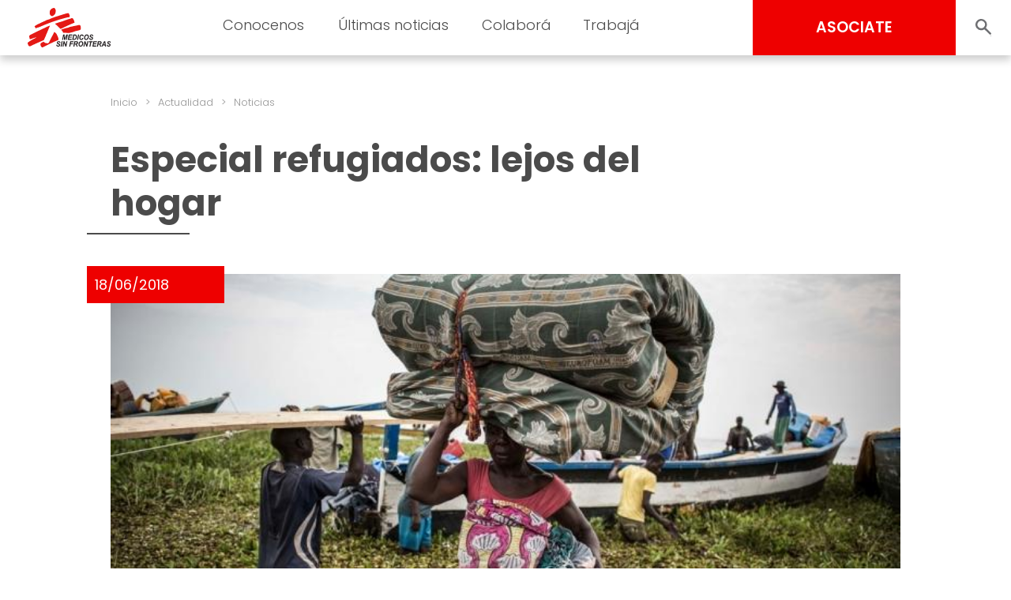

--- FILE ---
content_type: text/html; charset=UTF-8
request_url: https://www.msf.org.ar/actualidad/especial-refugiados-lejos-del-hogar/
body_size: 19421
content:
<!doctype html>
<html lang="es">
<head>
	<meta charset="UTF-8">
	<meta name="viewport" content="width=device-width, initial-scale=1, user-scalable = no">
	<link rel="profile" href="https://gmpg.org/xfn/11">

	<link rel="shortcut icon" href="https://www.msf.org.ar/wp-content/themes/msf_latam/imgs/icons/favicon.ico">

	<link rel="preconnect" href="https://fonts.googleapis.com">
	<link rel="preconnect" href="https://fonts.gstatic.com" crossorigin>
	<link href="https://fonts.googleapis.com/css2?family=Poppins:wght@300;400;500;600;700;800&display=swap" rel="stylesheet">

	<!-- Google Tag Manager -->
	<script>(function(w,d,s,l,i){w[l]=w[l]||[];w[l].push({'gtm.start':
	new Date().getTime(),event:'gtm.js'});var f=d.getElementsByTagName(s)[0],
	j=d.createElement(s),dl=l!='dataLayer'?'&l='+l:'';j.async=true;j.src=
	'https://www.googletagmanager.com/gtm.js?id='+i+dl;f.parentNode.insertBefore(j,f);
	})(window,document,'script','dataLayer','GTM-PNGB4Z');</script>
	<!-- End Google Tag Manager -->

	<meta name='robots' content='index, follow, max-image-preview:large, max-snippet:-1, max-video-preview:-1' />

	<!-- This site is optimized with the Yoast SEO Premium plugin v22.2 (Yoast SEO v24.5) - https://yoast.com/wordpress/plugins/seo/ -->
	<title>Especial refugiados: lejos del hogar - Médicos Sin Fronteras Argentina | Organización médico-humanitaria</title>
	<link rel="canonical" href="https://www.msf.org.ar/actualidad/especial-refugiados-lejos-del-hogar/" />
	<meta property="og:locale" content="es_ES" />
	<meta property="og:type" content="article" />
	<meta property="og:title" content="Especial refugiados: lejos del hogar" />
	<meta property="og:description" content="Desde Siria hasta México, de Bangladesh a República Democrática del Congo, millones de personas tuvieron que huir de sus hogares en los últimos años. No tenían elección: escapaban de la guerra y la violencia y casi siempre perdieron a seres queridos, sus familias quedaron desgarradas y sus casas, destruidas." />
	<meta property="og:url" content="https://www.msf.org.ar/actualidad/especial-refugiados-lejos-del-hogar/" />
	<meta property="og:site_name" content="Médicos Sin Fronteras Argentina | Organización médico-humanitaria" />
	<meta property="article:publisher" content="https://www.facebook.com/medicossinfronteras.ong" />
	<meta property="article:published_time" content="2018-06-18T20:17:58+00:00" />
	<meta name="author" content="dev_ops" />
	<meta name="twitter:card" content="summary_large_image" />
	<meta name="twitter:creator" content="@MSF_Colombia" />
	<meta name="twitter:site" content="@MSF_Colombia" />
	<meta name="twitter:label1" content="Escrito por" />
	<meta name="twitter:data1" content="dev_ops" />
	<meta name="twitter:label2" content="Tiempo de lectura" />
	<meta name="twitter:data2" content="5 minutos" />
	<script type="application/ld+json" class="yoast-schema-graph">{"@context":"https://schema.org","@graph":[{"@type":"Article","@id":"https://www.msf.org.ar/actualidad/especial-refugiados-lejos-del-hogar/#article","isPartOf":{"@id":"https://www.msf.org.ar/actualidad/especial-refugiados-lejos-del-hogar/"},"author":{"name":"dev_ops","@id":"https://www.msf.org.ar/#/schema/person/054d70cc916aae3c9caa0dac8cbc71c6"},"headline":"Especial refugiados: lejos del hogar","datePublished":"2018-06-18T20:17:58+00:00","mainEntityOfPage":{"@id":"https://www.msf.org.ar/actualidad/especial-refugiados-lejos-del-hogar/"},"wordCount":1094,"publisher":{"@id":"https://www.msf.org.ar/#organization"},"image":{"@id":"https://www.msf.org.ar/actualidad/especial-refugiados-lejos-del-hogar/#primaryimage"},"thumbnailUrl":"https://www.msf.org.ar/wp-content/uploads/sites/3/2023/11/msf226572.jpg","keywords":["Crisis en el Mediterráneo","Día mundial del Refugiado","Movimientos de población","Refugiados","Rohingya","Salud mental","Violencia social y exclusión de la atención sanitaria"],"inLanguage":"es"},{"@type":"WebPage","@id":"https://www.msf.org.ar/actualidad/especial-refugiados-lejos-del-hogar/","url":"https://www.msf.org.ar/actualidad/especial-refugiados-lejos-del-hogar/","name":"Especial refugiados: lejos del hogar - Médicos Sin Fronteras Argentina | Organización médico-humanitaria","isPartOf":{"@id":"https://www.msf.org.ar/#website"},"primaryImageOfPage":{"@id":"https://www.msf.org.ar/actualidad/especial-refugiados-lejos-del-hogar/#primaryimage"},"image":{"@id":"https://www.msf.org.ar/actualidad/especial-refugiados-lejos-del-hogar/#primaryimage"},"thumbnailUrl":"https://www.msf.org.ar/wp-content/uploads/sites/3/2023/11/msf226572.jpg","datePublished":"2018-06-18T20:17:58+00:00","breadcrumb":{"@id":"https://www.msf.org.ar/actualidad/especial-refugiados-lejos-del-hogar/#breadcrumb"},"inLanguage":"es","potentialAction":[{"@type":"ReadAction","target":["https://www.msf.org.ar/actualidad/especial-refugiados-lejos-del-hogar/"]}]},{"@type":"ImageObject","inLanguage":"es","@id":"https://www.msf.org.ar/actualidad/especial-refugiados-lejos-del-hogar/#primaryimage","url":"https://www.msf.org.ar/wp-content/uploads/sites/3/2023/11/msf226572.jpg","contentUrl":"https://www.msf.org.ar/wp-content/uploads/sites/3/2023/11/msf226572.jpg","width":727,"height":349,"caption":"Una mujer desplazada interna procedente de República Democrática del Congo (RDC) lleva un colchón a la espera de embarcarse en un pequeño barco rumbo a la segura Uganda. (Marzo de 2018).John Wessels"},{"@type":"BreadcrumbList","@id":"https://www.msf.org.ar/actualidad/especial-refugiados-lejos-del-hogar/#breadcrumb","itemListElement":[{"@type":"ListItem","position":1,"name":"Portada","item":"https://www.msf.org.ar/"},{"@type":"ListItem","position":2,"name":"Especial refugiados: lejos del hogar"}]},{"@type":"WebSite","@id":"https://www.msf.org.ar/#website","url":"https://www.msf.org.ar/","name":"Médicos Sin Fronteras Argentina | Organización médico-humanitaria","description":"En Médicos Sin Fronteras (MSF) llevamos asistencia médica a quienes más los necesitan. Conocenos.","publisher":{"@id":"https://www.msf.org.ar/#organization"},"potentialAction":[{"@type":"SearchAction","target":{"@type":"EntryPoint","urlTemplate":"https://www.msf.org.ar/?s={search_term_string}"},"query-input":{"@type":"PropertyValueSpecification","valueRequired":true,"valueName":"search_term_string"}}],"inLanguage":"es"},{"@type":"Organization","@id":"https://www.msf.org.ar/#organization","name":"Médicos Sin Fronteras Argentina","url":"https://www.msf.org.ar/","logo":{"@type":"ImageObject","inLanguage":"es","@id":"https://www.msf.org.ar/#/schema/logo/image/","url":"https://www.msf.org.ar/wp-content/uploads/sites/3/2024/01/foto-logo-saradlr-2.png","contentUrl":"https://www.msf.org.ar/wp-content/uploads/sites/3/2024/01/foto-logo-saradlr-2.png","width":727,"height":498,"caption":"Médicos Sin Fronteras Argentina"},"image":{"@id":"https://www.msf.org.ar/#/schema/logo/image/"},"sameAs":["https://www.facebook.com/medicossinfronteras.ong","https://x.com/MSF_Colombia","https://www.youtube.com/user/MedicosSinFronteras","https://www.tiktok.com/@medicossinfronteras","https://www.instagram.com/msf_sudamerica","https://www.linkedin.com/company/msf-latam/mycompany/"]},{"@type":"Person","@id":"https://www.msf.org.ar/#/schema/person/054d70cc916aae3c9caa0dac8cbc71c6","name":"dev_ops","image":{"@type":"ImageObject","inLanguage":"es","@id":"https://www.msf.org.ar/#/schema/person/image/","url":"https://secure.gravatar.com/avatar/a9d3fcdb83410f0c3eeab09bf2b7e176?s=96&d=mm&r=g","contentUrl":"https://secure.gravatar.com/avatar/a9d3fcdb83410f0c3eeab09bf2b7e176?s=96&d=mm&r=g","caption":"dev_ops"},"sameAs":["http://localhost/medicos"],"url":"https://www.msf.org.ar/author/dev_ops/"}]}</script>
	<!-- / Yoast SEO Premium plugin. -->


<link rel="alternate" type="application/rss+xml" title="Médicos Sin Fronteras Argentina  | Organización médico-humanitaria &raquo; Feed" href="https://www.msf.org.ar/feed/" />
<link rel="alternate" type="application/rss+xml" title="Médicos Sin Fronteras Argentina  | Organización médico-humanitaria &raquo; Feed de los comentarios" href="https://www.msf.org.ar/comments/feed/" />
<script>
window._wpemojiSettings = {"baseUrl":"https:\/\/s.w.org\/images\/core\/emoji\/15.0.3\/72x72\/","ext":".png","svgUrl":"https:\/\/s.w.org\/images\/core\/emoji\/15.0.3\/svg\/","svgExt":".svg","source":{"concatemoji":"https:\/\/www.msf.org.ar\/wp-includes\/js\/wp-emoji-release.min.js?ver=6.5.2"}};
/*! This file is auto-generated */
!function(i,n){var o,s,e;function c(e){try{var t={supportTests:e,timestamp:(new Date).valueOf()};sessionStorage.setItem(o,JSON.stringify(t))}catch(e){}}function p(e,t,n){e.clearRect(0,0,e.canvas.width,e.canvas.height),e.fillText(t,0,0);var t=new Uint32Array(e.getImageData(0,0,e.canvas.width,e.canvas.height).data),r=(e.clearRect(0,0,e.canvas.width,e.canvas.height),e.fillText(n,0,0),new Uint32Array(e.getImageData(0,0,e.canvas.width,e.canvas.height).data));return t.every(function(e,t){return e===r[t]})}function u(e,t,n){switch(t){case"flag":return n(e,"\ud83c\udff3\ufe0f\u200d\u26a7\ufe0f","\ud83c\udff3\ufe0f\u200b\u26a7\ufe0f")?!1:!n(e,"\ud83c\uddfa\ud83c\uddf3","\ud83c\uddfa\u200b\ud83c\uddf3")&&!n(e,"\ud83c\udff4\udb40\udc67\udb40\udc62\udb40\udc65\udb40\udc6e\udb40\udc67\udb40\udc7f","\ud83c\udff4\u200b\udb40\udc67\u200b\udb40\udc62\u200b\udb40\udc65\u200b\udb40\udc6e\u200b\udb40\udc67\u200b\udb40\udc7f");case"emoji":return!n(e,"\ud83d\udc26\u200d\u2b1b","\ud83d\udc26\u200b\u2b1b")}return!1}function f(e,t,n){var r="undefined"!=typeof WorkerGlobalScope&&self instanceof WorkerGlobalScope?new OffscreenCanvas(300,150):i.createElement("canvas"),a=r.getContext("2d",{willReadFrequently:!0}),o=(a.textBaseline="top",a.font="600 32px Arial",{});return e.forEach(function(e){o[e]=t(a,e,n)}),o}function t(e){var t=i.createElement("script");t.src=e,t.defer=!0,i.head.appendChild(t)}"undefined"!=typeof Promise&&(o="wpEmojiSettingsSupports",s=["flag","emoji"],n.supports={everything:!0,everythingExceptFlag:!0},e=new Promise(function(e){i.addEventListener("DOMContentLoaded",e,{once:!0})}),new Promise(function(t){var n=function(){try{var e=JSON.parse(sessionStorage.getItem(o));if("object"==typeof e&&"number"==typeof e.timestamp&&(new Date).valueOf()<e.timestamp+604800&&"object"==typeof e.supportTests)return e.supportTests}catch(e){}return null}();if(!n){if("undefined"!=typeof Worker&&"undefined"!=typeof OffscreenCanvas&&"undefined"!=typeof URL&&URL.createObjectURL&&"undefined"!=typeof Blob)try{var e="postMessage("+f.toString()+"("+[JSON.stringify(s),u.toString(),p.toString()].join(",")+"));",r=new Blob([e],{type:"text/javascript"}),a=new Worker(URL.createObjectURL(r),{name:"wpTestEmojiSupports"});return void(a.onmessage=function(e){c(n=e.data),a.terminate(),t(n)})}catch(e){}c(n=f(s,u,p))}t(n)}).then(function(e){for(var t in e)n.supports[t]=e[t],n.supports.everything=n.supports.everything&&n.supports[t],"flag"!==t&&(n.supports.everythingExceptFlag=n.supports.everythingExceptFlag&&n.supports[t]);n.supports.everythingExceptFlag=n.supports.everythingExceptFlag&&!n.supports.flag,n.DOMReady=!1,n.readyCallback=function(){n.DOMReady=!0}}).then(function(){return e}).then(function(){var e;n.supports.everything||(n.readyCallback(),(e=n.source||{}).concatemoji?t(e.concatemoji):e.wpemoji&&e.twemoji&&(t(e.twemoji),t(e.wpemoji)))}))}((window,document),window._wpemojiSettings);
</script>
<style id='wp-emoji-styles-inline-css'>

	img.wp-smiley, img.emoji {
		display: inline !important;
		border: none !important;
		box-shadow: none !important;
		height: 1em !important;
		width: 1em !important;
		margin: 0 0.07em !important;
		vertical-align: -0.1em !important;
		background: none !important;
		padding: 0 !important;
	}
</style>
<link rel='stylesheet' id='wp-block-library-css' href='https://www.msf.org.ar/wp-includes/css/dist/block-library/style.min.css?ver=6.5.2' media='all' />
<style id='classic-theme-styles-inline-css'>
/*! This file is auto-generated */
.wp-block-button__link{color:#fff;background-color:#32373c;border-radius:9999px;box-shadow:none;text-decoration:none;padding:calc(.667em + 2px) calc(1.333em + 2px);font-size:1.125em}.wp-block-file__button{background:#32373c;color:#fff;text-decoration:none}
</style>
<style id='global-styles-inline-css'>
body{--wp--preset--color--black: #000000;--wp--preset--color--cyan-bluish-gray: #abb8c3;--wp--preset--color--white: #ffffff;--wp--preset--color--pale-pink: #f78da7;--wp--preset--color--vivid-red: #cf2e2e;--wp--preset--color--luminous-vivid-orange: #ff6900;--wp--preset--color--luminous-vivid-amber: #fcb900;--wp--preset--color--light-green-cyan: #7bdcb5;--wp--preset--color--vivid-green-cyan: #00d084;--wp--preset--color--pale-cyan-blue: #8ed1fc;--wp--preset--color--vivid-cyan-blue: #0693e3;--wp--preset--color--vivid-purple: #9b51e0;--wp--preset--gradient--vivid-cyan-blue-to-vivid-purple: linear-gradient(135deg,rgba(6,147,227,1) 0%,rgb(155,81,224) 100%);--wp--preset--gradient--light-green-cyan-to-vivid-green-cyan: linear-gradient(135deg,rgb(122,220,180) 0%,rgb(0,208,130) 100%);--wp--preset--gradient--luminous-vivid-amber-to-luminous-vivid-orange: linear-gradient(135deg,rgba(252,185,0,1) 0%,rgba(255,105,0,1) 100%);--wp--preset--gradient--luminous-vivid-orange-to-vivid-red: linear-gradient(135deg,rgba(255,105,0,1) 0%,rgb(207,46,46) 100%);--wp--preset--gradient--very-light-gray-to-cyan-bluish-gray: linear-gradient(135deg,rgb(238,238,238) 0%,rgb(169,184,195) 100%);--wp--preset--gradient--cool-to-warm-spectrum: linear-gradient(135deg,rgb(74,234,220) 0%,rgb(151,120,209) 20%,rgb(207,42,186) 40%,rgb(238,44,130) 60%,rgb(251,105,98) 80%,rgb(254,248,76) 100%);--wp--preset--gradient--blush-light-purple: linear-gradient(135deg,rgb(255,206,236) 0%,rgb(152,150,240) 100%);--wp--preset--gradient--blush-bordeaux: linear-gradient(135deg,rgb(254,205,165) 0%,rgb(254,45,45) 50%,rgb(107,0,62) 100%);--wp--preset--gradient--luminous-dusk: linear-gradient(135deg,rgb(255,203,112) 0%,rgb(199,81,192) 50%,rgb(65,88,208) 100%);--wp--preset--gradient--pale-ocean: linear-gradient(135deg,rgb(255,245,203) 0%,rgb(182,227,212) 50%,rgb(51,167,181) 100%);--wp--preset--gradient--electric-grass: linear-gradient(135deg,rgb(202,248,128) 0%,rgb(113,206,126) 100%);--wp--preset--gradient--midnight: linear-gradient(135deg,rgb(2,3,129) 0%,rgb(40,116,252) 100%);--wp--preset--font-size--small: 13px;--wp--preset--font-size--medium: 20px;--wp--preset--font-size--large: 36px;--wp--preset--font-size--x-large: 42px;--wp--preset--spacing--20: 0.44rem;--wp--preset--spacing--30: 0.67rem;--wp--preset--spacing--40: 1rem;--wp--preset--spacing--50: 1.5rem;--wp--preset--spacing--60: 2.25rem;--wp--preset--spacing--70: 3.38rem;--wp--preset--spacing--80: 5.06rem;--wp--preset--shadow--natural: 6px 6px 9px rgba(0, 0, 0, 0.2);--wp--preset--shadow--deep: 12px 12px 50px rgba(0, 0, 0, 0.4);--wp--preset--shadow--sharp: 6px 6px 0px rgba(0, 0, 0, 0.2);--wp--preset--shadow--outlined: 6px 6px 0px -3px rgba(255, 255, 255, 1), 6px 6px rgba(0, 0, 0, 1);--wp--preset--shadow--crisp: 6px 6px 0px rgba(0, 0, 0, 1);}:where(.is-layout-flex){gap: 0.5em;}:where(.is-layout-grid){gap: 0.5em;}body .is-layout-flow > .alignleft{float: left;margin-inline-start: 0;margin-inline-end: 2em;}body .is-layout-flow > .alignright{float: right;margin-inline-start: 2em;margin-inline-end: 0;}body .is-layout-flow > .aligncenter{margin-left: auto !important;margin-right: auto !important;}body .is-layout-constrained > .alignleft{float: left;margin-inline-start: 0;margin-inline-end: 2em;}body .is-layout-constrained > .alignright{float: right;margin-inline-start: 2em;margin-inline-end: 0;}body .is-layout-constrained > .aligncenter{margin-left: auto !important;margin-right: auto !important;}body .is-layout-constrained > :where(:not(.alignleft):not(.alignright):not(.alignfull)){max-width: var(--wp--style--global--content-size);margin-left: auto !important;margin-right: auto !important;}body .is-layout-constrained > .alignwide{max-width: var(--wp--style--global--wide-size);}body .is-layout-flex{display: flex;}body .is-layout-flex{flex-wrap: wrap;align-items: center;}body .is-layout-flex > *{margin: 0;}body .is-layout-grid{display: grid;}body .is-layout-grid > *{margin: 0;}:where(.wp-block-columns.is-layout-flex){gap: 2em;}:where(.wp-block-columns.is-layout-grid){gap: 2em;}:where(.wp-block-post-template.is-layout-flex){gap: 1.25em;}:where(.wp-block-post-template.is-layout-grid){gap: 1.25em;}.has-black-color{color: var(--wp--preset--color--black) !important;}.has-cyan-bluish-gray-color{color: var(--wp--preset--color--cyan-bluish-gray) !important;}.has-white-color{color: var(--wp--preset--color--white) !important;}.has-pale-pink-color{color: var(--wp--preset--color--pale-pink) !important;}.has-vivid-red-color{color: var(--wp--preset--color--vivid-red) !important;}.has-luminous-vivid-orange-color{color: var(--wp--preset--color--luminous-vivid-orange) !important;}.has-luminous-vivid-amber-color{color: var(--wp--preset--color--luminous-vivid-amber) !important;}.has-light-green-cyan-color{color: var(--wp--preset--color--light-green-cyan) !important;}.has-vivid-green-cyan-color{color: var(--wp--preset--color--vivid-green-cyan) !important;}.has-pale-cyan-blue-color{color: var(--wp--preset--color--pale-cyan-blue) !important;}.has-vivid-cyan-blue-color{color: var(--wp--preset--color--vivid-cyan-blue) !important;}.has-vivid-purple-color{color: var(--wp--preset--color--vivid-purple) !important;}.has-black-background-color{background-color: var(--wp--preset--color--black) !important;}.has-cyan-bluish-gray-background-color{background-color: var(--wp--preset--color--cyan-bluish-gray) !important;}.has-white-background-color{background-color: var(--wp--preset--color--white) !important;}.has-pale-pink-background-color{background-color: var(--wp--preset--color--pale-pink) !important;}.has-vivid-red-background-color{background-color: var(--wp--preset--color--vivid-red) !important;}.has-luminous-vivid-orange-background-color{background-color: var(--wp--preset--color--luminous-vivid-orange) !important;}.has-luminous-vivid-amber-background-color{background-color: var(--wp--preset--color--luminous-vivid-amber) !important;}.has-light-green-cyan-background-color{background-color: var(--wp--preset--color--light-green-cyan) !important;}.has-vivid-green-cyan-background-color{background-color: var(--wp--preset--color--vivid-green-cyan) !important;}.has-pale-cyan-blue-background-color{background-color: var(--wp--preset--color--pale-cyan-blue) !important;}.has-vivid-cyan-blue-background-color{background-color: var(--wp--preset--color--vivid-cyan-blue) !important;}.has-vivid-purple-background-color{background-color: var(--wp--preset--color--vivid-purple) !important;}.has-black-border-color{border-color: var(--wp--preset--color--black) !important;}.has-cyan-bluish-gray-border-color{border-color: var(--wp--preset--color--cyan-bluish-gray) !important;}.has-white-border-color{border-color: var(--wp--preset--color--white) !important;}.has-pale-pink-border-color{border-color: var(--wp--preset--color--pale-pink) !important;}.has-vivid-red-border-color{border-color: var(--wp--preset--color--vivid-red) !important;}.has-luminous-vivid-orange-border-color{border-color: var(--wp--preset--color--luminous-vivid-orange) !important;}.has-luminous-vivid-amber-border-color{border-color: var(--wp--preset--color--luminous-vivid-amber) !important;}.has-light-green-cyan-border-color{border-color: var(--wp--preset--color--light-green-cyan) !important;}.has-vivid-green-cyan-border-color{border-color: var(--wp--preset--color--vivid-green-cyan) !important;}.has-pale-cyan-blue-border-color{border-color: var(--wp--preset--color--pale-cyan-blue) !important;}.has-vivid-cyan-blue-border-color{border-color: var(--wp--preset--color--vivid-cyan-blue) !important;}.has-vivid-purple-border-color{border-color: var(--wp--preset--color--vivid-purple) !important;}.has-vivid-cyan-blue-to-vivid-purple-gradient-background{background: var(--wp--preset--gradient--vivid-cyan-blue-to-vivid-purple) !important;}.has-light-green-cyan-to-vivid-green-cyan-gradient-background{background: var(--wp--preset--gradient--light-green-cyan-to-vivid-green-cyan) !important;}.has-luminous-vivid-amber-to-luminous-vivid-orange-gradient-background{background: var(--wp--preset--gradient--luminous-vivid-amber-to-luminous-vivid-orange) !important;}.has-luminous-vivid-orange-to-vivid-red-gradient-background{background: var(--wp--preset--gradient--luminous-vivid-orange-to-vivid-red) !important;}.has-very-light-gray-to-cyan-bluish-gray-gradient-background{background: var(--wp--preset--gradient--very-light-gray-to-cyan-bluish-gray) !important;}.has-cool-to-warm-spectrum-gradient-background{background: var(--wp--preset--gradient--cool-to-warm-spectrum) !important;}.has-blush-light-purple-gradient-background{background: var(--wp--preset--gradient--blush-light-purple) !important;}.has-blush-bordeaux-gradient-background{background: var(--wp--preset--gradient--blush-bordeaux) !important;}.has-luminous-dusk-gradient-background{background: var(--wp--preset--gradient--luminous-dusk) !important;}.has-pale-ocean-gradient-background{background: var(--wp--preset--gradient--pale-ocean) !important;}.has-electric-grass-gradient-background{background: var(--wp--preset--gradient--electric-grass) !important;}.has-midnight-gradient-background{background: var(--wp--preset--gradient--midnight) !important;}.has-small-font-size{font-size: var(--wp--preset--font-size--small) !important;}.has-medium-font-size{font-size: var(--wp--preset--font-size--medium) !important;}.has-large-font-size{font-size: var(--wp--preset--font-size--large) !important;}.has-x-large-font-size{font-size: var(--wp--preset--font-size--x-large) !important;}
.wp-block-navigation a:where(:not(.wp-element-button)){color: inherit;}
:where(.wp-block-post-template.is-layout-flex){gap: 1.25em;}:where(.wp-block-post-template.is-layout-grid){gap: 1.25em;}
:where(.wp-block-columns.is-layout-flex){gap: 2em;}:where(.wp-block-columns.is-layout-grid){gap: 2em;}
.wp-block-pullquote{font-size: 1.5em;line-height: 1.6;}
</style>
<link rel='stylesheet' id='msf-forms-css' href='https://www.msf.org.ar/wp-content/plugins/msf-forms/public/css/msf-forms-public.css?ver=1.0.59' media='all' />
<link rel='stylesheet' id='swiper-style-css' href='https://www.msf.org.ar/wp-content/themes/msf_latam/css/swiper-bundle.min.css?ver=0.0.68' media='all' />
<link rel='stylesheet' id='photoswipe-style-css' href='https://www.msf.org.ar/wp-content/themes/msf_latam/css/photoswipe.css?ver=0.0.68' media='all' />
<link rel='stylesheet' id='msf_latam-style-css' href='https://www.msf.org.ar/wp-content/themes/msf_latam/style.css?ver=0.0.68' media='all' />
<script src="https://www.msf.org.ar/wp-includes/js/jquery/jquery.min.js?ver=3.7.1" id="jquery-core-js"></script>
<script src="https://www.msf.org.ar/wp-includes/js/jquery/jquery-migrate.min.js?ver=3.4.1" id="jquery-migrate-js"></script>
<link rel="https://api.w.org/" href="https://www.msf.org.ar/wp-json/" /><link rel="alternate" type="application/json" href="https://www.msf.org.ar/wp-json/wp/v2/posts/33577" /><link rel="EditURI" type="application/rsd+xml" title="RSD" href="https://www.msf.org.ar/xmlrpc.php?rsd" />
<meta name="generator" content="WordPress 6.5.2" />
<link rel='shortlink' href='https://www.msf.org.ar/?p=33577' />
<link rel="alternate" type="application/json+oembed" href="https://www.msf.org.ar/wp-json/oembed/1.0/embed?url=https%3A%2F%2Fwww.msf.org.ar%2Factualidad%2Fespecial-refugiados-lejos-del-hogar%2F" />
<link rel="alternate" type="text/xml+oembed" href="https://www.msf.org.ar/wp-json/oembed/1.0/embed?url=https%3A%2F%2Fwww.msf.org.ar%2Factualidad%2Fespecial-refugiados-lejos-del-hogar%2F&#038;format=xml" />
</head>

<body class="post-template-default single single-post postid-33577 single-format-standard no-js">

<!-- Google Tag Manager (noscript) -->
<noscript><iframe src="https://www.googletagmanager.com/ns.html?id=GTM-PNGB4Z"
height="0" width="0" style="display:none;visibility:hidden"></iframe></noscript>
<!-- End Google Tag Manager (noscript) -->

<script type="text/javascript">
	document.body.classList.remove('no-js');
</script>

<div id="page" class="site">

	<header id="masthead" class="site-header">

		<div class="site-branding">
			<a href="https://www.msf.org.ar/" rel="home">
								<img src="https://www.msf.org.ar/wp-content/themes/msf_latam/imgs/msf_logo.svg" class="site-logo">
							</a>
		</div>

		<nav id="site-navigation" class="main-navigation light">

			<form role="search" method="get" action="https://www.msf.org.ar/" class="hide_desktop">
				<div class="col_1">
					<input type="text" value="" placeholder="Buscar" name="s" autocomplete="off">
					<input type="submit" value="BUSCAR" hidden="hidden">
				</div>
				<div class="col_2">
					<button class="search_toggle" style="--background:url(https://www.msf.org.ar/wp-content/themes/msf_latam/imgs/search.svg);"></button>
				</div>
			</form>

			<div class="menu-menu-principal-container"><ul id="primary-menu" class="menu"><li id="menu-item-39941" class="menu-item menu-item-type-custom menu-item-object-custom menu-item-has-children menu-item-39941"><a>Conocenos</a>
<ul class="sub-menu">
	<li id="menu-item-17401" class="testeo25 menu-item menu-item-type-post_type menu-item-object-page menu-item-17401"><a title="Quiénes somos" href="https://www.msf.org.ar/conocenos/quienes-somos/" class="testeo25">Quiénes somos</a></li>
	<li id="menu-item-17402" class="menu-item menu-item-type-post_type menu-item-object-page menu-item-17402"><a title="Qué hacemos" href="https://www.msf.org.ar/conocenos/que-hacemos/">Qué hacemos</a></li>
	<li id="menu-item-17403" class="menu-item menu-item-type-post_type menu-item-object-page menu-item-17403"><a title="Cómo nos financiamos" href="https://www.msf.org.ar/conocenos/como-nos-financiamos/">Cómo nos financiamos</a></li>
</ul>
</li>
<li id="menu-item-17404" class="menu-item menu-item-type-custom menu-item-object-custom menu-item-has-children menu-item-17404"><a title="Últimas noticias">Últimas noticias</a>
<ul class="sub-menu">
	<li id="menu-item-17405" class="menu-item menu-item-type-post_type menu-item-object-page menu-item-17405"><a title="Noticias" href="https://www.msf.org.ar/actualidad/noticias/">Noticias</a></li>
	<li id="menu-item-17406" class="test-publicaciones menu-item menu-item-type-post_type menu-item-object-page menu-item-17406"><a title="Publicaciones" href="https://www.msf.org.ar/actualidad/publicaciones/" class="test-publicaciones">Publicaciones</a></li>
	<li id="menu-item-43184" class="menu-item menu-item-type-post_type menu-item-object-page menu-item-43184"><a href="https://www.msf.org.ar/sala-de-prensa/">Contacto de prensa</a></li>
</ul>
</li>
<li id="menu-item-17408" class="menu-item menu-item-type-custom menu-item-object-custom menu-item-has-children menu-item-17408"><a title="Colaborá">Colaborá</a>
<ul class="sub-menu">
	<li id="menu-item-38553" class="test menu-item menu-item-type-post_type menu-item-object-msf_forms menu-item-38553"><a href="https://www.msf.org.ar/asociate-msf/" class="test">Asociate</a></li>
	<li id="menu-item-38551" class="menu-item menu-item-type-post_type menu-item-object-msf_forms menu-item-38551"><a title="Aumentá tu Aporte" href="https://www.msf.org.ar/incrementa-tu-apoyo/">Aumentá tu donación mensual</a></li>
	<li id="menu-item-17412" class="menu-item menu-item-type-post_type menu-item-object-page menu-item-17412"><a title="Empresas" href="https://www.msf.org.ar/colabora/empresas/">Empresas y entidades</a></li>
	<li id="menu-item-45264" class="menu-item menu-item-type-post_type menu-item-object-page menu-item-45264"><a href="https://www.msf.org.ar/testamento-solidario/">Testamento Solidario</a></li>
	<li id="menu-item-17410" class="menu-item menu-item-type-post_type menu-item-object-page menu-item-17410"><a title="Otras formas de colaborar" href="https://www.msf.org.ar/colabora/otras-formas-de-colaborar/">Otras formas de colaborar</a></li>
	<li id="menu-item-17411" class="menu-item menu-item-type-custom menu-item-object-custom menu-item-has-children menu-item-17411"><a title="Si sos socio/a">Si sos socio/a</a>
	<ul class="sub-menu">
		<li id="menu-item-38552" class="menu-item menu-item-type-post_type menu-item-object-msf_forms menu-item-38552"><a href="https://www.msf.org.ar/actualiza-tus-datos/">Actualizá tus datos</a></li>
		<li id="menu-item-41875" class="menu-item menu-item-type-custom menu-item-object-custom menu-item-41875"><a href="https://www.msf.org.ar/solicitud-de-cese-de-donacion/?header">Solicitud de cese de donación</a></li>
	</ul>
</li>
</ul>
</li>
<li id="menu-item-39942" class="menu-item menu-item-type-custom menu-item-object-custom menu-item-has-children menu-item-39942"><a>Trabajá</a>
<ul class="sub-menu">
	<li id="menu-item-17415" class="menu-item menu-item-type-post_type menu-item-object-page menu-item-17415"><a title="Alrededor del mundo" href="https://www.msf.org.ar/trabaja/en-el-terreno/">En el terreno</a></li>
	<li id="menu-item-17418" class="menu-item menu-item-type-post_type menu-item-object-page menu-item-17418"><a title="En las oficinas" href="https://www.msf.org.ar/trabaja/en-las-oficinas/">En las oficinas</a></li>
	<li id="menu-item-17417" class="menu-item menu-item-type-post_type menu-item-object-page menu-item-17417"><a title="En vía pública" href="https://www.msf.org.ar/trabaja/en-via-publica/">En vía pública</a></li>
</ul>
</li>
</ul></div>
			<div class="menu-toggle close-menu"><div></div></div>

		</nav><!-- #site-navigation -->

		<div id="side_menu" class="hide_mobile">

			<ul class="sub-menu">
			</ul>

		</div>

		<div id="header_actions" class="semi_bold">
			<a href="https://www.msf.org.ar/asociate-msf/" class="button b-red associate">ASOCIATE</a>
			<div class="expandable_search">
				<form role="search" method="get" action="https://www.msf.org.ar/">
					<input type="text" value="" placeholder="Buscar" name="s" autocomplete="off">
					<input type="submit" value="BUSCAR" hidden="hidden">
				</form>
				<button class="search_toggle" style="--background:url(https://www.msf.org.ar/wp-content/themes/msf_latam/imgs/search.svg);"></button>
			</div>
			<div class="menu-toggle"><div></div></div>
		</div>

	</header><!-- #masthead -->

	<main id="primary" class="site-main">

		
<article id="post-33577" class="entry-container post-33577 post type-post status-publish format-standard has-post-thumbnail hentry category-sin-categoria tag-crisis-mediterraneo tag-dia-mundial-del-refugiado tag-movimientos-de-poblacion tag-refugiados tag-rohingya tag-salud-mental tag-violencia-social-y-exclusion-de-la-atencion-sanitaria paises-bangladesh paises-el-salvador paises-francia paises-grecia paises-guatemala paises-honduras paises-italia paises-libia paises-mediterraneo paises-mexico paises-myanmar paises-nigeria paises-republica-centroafricana paises-republica-democratica-del-congo paises-siria paises-sudan-del-sur">

	<ul id="msf_breadcrumbs" class="light msf_breadcrumbs"><li class="item-home"><a class="bread-link bread-home" href="https://www.msf.org.ar" title="Inicio">Inicio</a></li><li class="separator separator-home"> &gt; </li><li class="item-cat"><a class="bread-cat" href="https://www.msf.org.ar/actualidad/" title="Actualidad">Actualidad</a></li><li class="separator"> &gt; </li><li class="item-cat item-custom-post-type-post"><a class="bread-cat bread-custom-post-type-post" href="https://www.msf.org.ar/actualidad/noticias/" title="Noticias">Noticias</a></li></ul>
	<header class="entry-header">

		<h1 class="entry-title bold on_view">Especial refugiados: lejos del hogar</h1>

	</header>

	<div class="entry-thumbnail">
		<span class="entry-date b-red on_view to_right">18/06/2018</span>
		<img width="727" height="349" src="https://www.msf.org.ar/wp-content/uploads/sites/3/2023/11/msf226572.jpg" class="attachment-large size-large wp-post-image" alt="Una mujer desplazada interna procedente de República Democrática del Congo (RDC) lleva un colchón a la espera de embarcarse en un pequeño barco rumbo a la segura Uganda. (Marzo de 2018).John Wessels" decoding="async" fetchpriority="high" srcset="https://www.msf.org.ar/wp-content/uploads/sites/3/2023/11/msf226572.jpg 727w, https://www.msf.org.ar/wp-content/uploads/sites/3/2023/11/msf226572-700x336.jpg 700w, https://www.msf.org.ar/wp-content/uploads/sites/3/2023/11/msf226572-200x96.jpg 200w, https://www.msf.org.ar/wp-content/uploads/sites/3/2023/11/msf226572-640x307.jpg 640w" sizes="(max-width: 727px) 100vw, 727px" />	</div>

	<div class="entry-excerpt semi_bold">
		<p>Desde Siria hasta México, de Bangladesh a República Democrática del Congo, millones de personas tuvieron que huir de sus hogares en los últimos años. No tenían elección: escapaban de la guerra y la violencia y casi siempre perdieron a seres queridos, sus familias quedaron desgarradas y sus casas, destruidas.</p>
	</div>

	<div class="entry-share horizontal_social social red">

	<ul>
		<li>
			Compartir		</li>
		<li class="arrow"></li>
		<li class="facebook">
			<a href="https://www.facebook.com/sharer/sharer.php?u=https://www.msf.org.ar/actualidad/especial-refugiados-lejos-del-hogar/" title="Compartir en Facebook" target="_blank"></a>
		</li>
		<li class="twitter">
			<a href="https://twitter.com/intent/tweet?text=Especial refugiados: lejos del hogar%20https://www.msf.org.ar/actualidad/especial-refugiados-lejos-del-hogar/" title="Compartir en Twitter" target="_blank"></a>
		</li>
		<li class="whatsapp">
			<a href="https://wa.me/?text=Especial refugiados: lejos del hogar%20-%20https://www.msf.org.ar/actualidad/especial-refugiados-lejos-del-hogar/" title="Compartir en whatsapp" target="_blank"></a>
		</li>
		<li class="telegram">
			<a href="https://t.me/share/url?url=https://www.msf.org.ar/actualidad/especial-refugiados-lejos-del-hogar/&text=Especial refugiados: lejos del hogar" title="Compartir en Telegram" target="_blank"></a>
		</li>
	</ul>

</div>
	<div class="entry-content the_content">
		<p><em>Por Philippe Latour, responsable de Comunicación Operacional, y Giorgio Contessi, responsable del servicio de Medios</em></p>
<p>Imaginá que dejas tu casa con apenas unos pocos minutos para decidir qué llevarte, agarras a tu hijo de la mano y abrís la puerta sin saber cuándo vas a volver. Desde Siria hasta México, de Bangladesh a República Democrática del Congo, millones de personas <strong>tuvieron que huir de sus hogares</strong> en los últimos años.</p>
<p>“Les digo a mis hijos que, cuando sea el momento de morir, moriremos”, dice Ana. Tiene siete hijos y está sentada a la puerta de su cabaña improvisada en la aldea de Aburoc, en la región del Alto Nilo, en <strong><a href="/actualidad/sudan-del-sur/sudan-del-sur-vivir-desplazamiento-continuo">Sudán del Sur</a>.</strong> Primero huyeron de la ciudad de Malakal; después, el año pasado, tuvieron que huir otras dos veces, porque sus casas <strong>fueron destruidas</strong> en los enfrentamientos. Y llegan a zonas donde no hay donde refugiarse ni tampoco agua y comida.</p>
<p>“Esta <strong>huida constante</strong> de una ciudad a otra creó una grieta en la capacidad de la comunidad para tomar decisiones. Algunos planifican con antelación, pero otros siguen <strong>mental y físicamente agotados</strong> por la terrible experiencia del año pasado”, dice Paiva Dança, que dirige nuestros proyectos en Aburoc.</p>
<p>Nuestros equipos han acompañado a muchas de estas personas durante todo el traumático viaje. De hecho, dos de los proyectos fueron destruidos en los enfrentamientos y, cuando la población huyó, <a href="/actualidad/sudan-del-sur/nuevo-proyecto-lleva-cuidados-medicos-a-lugares-remotos"><strong>nos marchamos con ella</strong>.</a></p>
<p>Al igual que en Sudán del Sur, en muchos lugares del mundo brindamos asistencia sanitaria y apoyo a las poblaciones que se han visto <strong>obligadas a abandonar sus hogares.</strong></p>
<p><strong>Inestabilidad permanente</strong></p>
<p>En <a href="/actualidad/republica-democratica-del-congo/republica-democratica-del-congo-se-necesita-ayuda-urgente">República Democrática del Congo</a>, los movimientos de población fueron masivos durante décadas. En enero de 2018, había más de <strong>4,5 millones de desplazados internos</strong>, en su mayoría debido al conflicto. También hay refugiados llegando desde los países vecinos: desde mediados de 2017, decenas de miles <strong>huyeron del brutal conflicto</strong> en la vecina <a href="/actualidad/republica-democratica-del-congo/refugiados-centroafricanos-y-comunidades-norte-congo">República Centroafricana</a> y se establecieron en la orilla congoleña del río Ubangi.</p>
<p>Muchas de estas personas siguen yendo a sus casas y huertas para cuidalas, ya que están a solo unos kilómetros. No dejan de moverse, viviendo en la <strong>incertidumbre</strong> como refugiados o retornados ‘a tiempo parcial’ según el momento y sufriendo siempre las consecuencias del estatus que les toque.</p>
<p>“Un refugiado nos contó que unos milicianos lo hirieron con un machete. Había regresado a recoger lo que quedaba de su cosecha de café y le dijeron que <strong>ya no tenía derecho</strong> a hacerlo puesto que había elegido vivir al otro lado”, explica Sébastien Jagla, nuestro coordinador de proyecto.</p>
<p><strong>Violencia sin fin</strong></p>
<p>En Oriente próximo, el <a href="/actualidad/siria/la-poblacion-idlib-sufre-las-consecuencias-los-fuertes-enfrentamientos"><strong>conflicto sirio</strong> </a>causó uno de los mayores movimientos de población de las últimas décadas: <strong>5,4 millones de personas</strong> huyeron del país desde 2011 y 6,1 millones están desplazadas dentro de sus fronteras.</p>
<p>En zonas como el este de Daraa, en el sur de Siria, casi la mitad de la población <strong>estaba desplazada</strong> en 2016 y 2017. “Había personas cuyas casas habían sufrido daños en los ataques, en algunos casos múltiples veces, y que seguían viviendo allí en condiciones de vulnerabilidad”, apunta el doctor Ghassan Aziz, responsable de nuestro programa de salud.</p>
<p>El resto del mundo no es inmune a estas oleadas de personas que dejan todo atrás para salvar la vida. <a href="/actualidad/mexico/forzados-huir-no-hay-ruta-segura"><strong>América Latina</strong></a> ha visto en los últimos años un <strong>éxodo masivo de personas</strong> de todas las edades que huyen de la violencia devastadora en Honduras, Guatemala y El Salvador; muchas <strong>entran en México</strong> con la esperanza de llegar a Estados Unidos, pero también sufren violencia a lo largo de la ruta de escape.</p>
<p><strong>Un camino de obstáculos</strong></p>
<p>“Durante mucho tiempo habíamos<strong> oído hablar de Europa. </strong>Sabemos que es un buen lugar, donde puedes sentirte como en casa. Era igual de peligroso regresar por el desierto, así que decidí aprovechar la oportunidad. <strong>Tomé esta decisión para salvar la vida</strong>”.</p>
<p>Es el testimonio de John, de 30 años,<a href="/actualidad/nigeria/nigeria-las-necesidades-los-desplazados-son-enormes-llegan-las-manos-vacias"> nigeriano</a>. Es una de las muchas personas que, una mañana, se despiertan dándose cuenta de que ir al mercado es una pesadilla y que no pueden llevar a sus hijos a la escuela. Que durante semanas o meses <strong>ven sus vidas reducidas a tener que sobrevivir</strong>. Que viven en un infierno y entonces alguien les cuenta que un primo se fue a Europa. John es una de las muchas personas que soñó que, marchándose, todo sería mejor.</p>
<p><strong>La ruta es un camino de obstáculos</strong>. A menudo, estas personas caen <strong>en manos de traficantes</strong> que negocian con la esperanza de quien lo ha dejado todo atrás y se aprovechan de que no hay una alternativa legal para huir de la violencia, el abuso y la explotación. Decenas de miles de personas de África se encuentran así <a href="/actualidad/libia/haciendo-nada-poner-fin-al-calvario-los-migrantes-y-los-refugiados"><strong>estancadas en Libia</strong></a>, recluidas en centros de detención horribles. Entre ellas hay muchas <strong>personas vulnerables</strong>, mujeres embarazadas, niños y enfermos.</p>
<p>“Había mucha violencia. Me golpeaban con las manos, con palos y con pistolas. Si te moves, te golpean. Si hablas, te golpean. Pasamos meses así, <strong>siendo golpeados todos los días</strong>”, nos contó una mujer eritrea de 26 años. Los relatos de cientos de supervivientes y sus cicatrices dibujan la <strong>magnitud de ese sufrimiento</strong>.</p>
<p>Los refugiados, migrantes y solicitantes de asilo que tratan de salir de Libia deben abrirse paso hasta la costa mediterránea y lanzarse a una <strong>peligrosa travesía hacia Europa</strong>. No todos lo consiguen. En 2017, murieron en el Mediterráneo 3.115 personas; es el total oficial, pero el número real es mucho más grande. Las otras fronteras están cerradas: entre Francia e Italia, las de las <a href="/actualidad/grecia/grecia-las-politicas-fronterizas-la-ue-alimentan-la-crisis-salud-mental-los"><strong>islas griegas</strong></a>, las de los Balcanes. <strong>El viaje no termina nunca</strong>.</p>
<p><strong>Crisis de desplazamiento</strong></p>
<p>En 1997, había 33,9 millones de refugiados y desplazados en el mundo. <strong>En 2016, eran 65,6 millones de personas. </strong>61% son desplazados internos; 39% son refugiados en otros países. En concreto, 55% de los refugiados son sirios, afganos y sursudaneses.</p>
<p><strong>Una crisis de muchas: Bangladesh</strong></p>
<p>Desde agosto de 2017, unas <strong>680.000 personas de la etnia rohingya</strong> han huido de la violencia en Myanmar y ahora están <a href="/actualidad/myanmar/no-quedo-nadie-reporte-violencia-contra-rohingyas">refugiadas en Bangladesh</a>. Llenarían 7 veces el Camp Nou o, lo que es lo mismo, 806 aviones Airbus 380. (Fuente: ONU y Centro de Monitoreo de Desplazamiento Interno (IDMC)).</p>

	</div>

	<footer class="entry-footer">

		
<section class="tags">

	<h3 class="c-red semi_bold">Tags</h3><ul><li><a href="https://www.msf.org.ar/tag/crisis-mediterraneo/" rel="tag">Crisis en el Mediterráneo</a></li><li><a href="https://www.msf.org.ar/tag/dia-mundial-del-refugiado/" rel="tag">Día mundial del Refugiado</a></li><li><a href="https://www.msf.org.ar/tag/movimientos-de-poblacion/" rel="tag">Movimientos de población</a></li><li><a href="https://www.msf.org.ar/tag/refugiados/" rel="tag">Refugiados</a></li><li><a href="https://www.msf.org.ar/tag/rohingya/" rel="tag">Rohingya</a></li><li><a href="https://www.msf.org.ar/tag/salud-mental/" rel="tag">Salud mental</a></li><li><a href="https://www.msf.org.ar/tag/violencia-social-y-exclusion-de-la-atencion-sanitaria/" rel="tag">Violencia social y exclusión de la atención sanitaria</a></li></ul>
</section>

	</footer>

</article>


<section class="related-news">

	<div class="container">

		<h3 class="semi_bold c-red">También te puede interesar</h3>

		<div class="grid">

			
					
<article>

	<div class="thumbnail">
		<a href="https://www.msf.org.ar/actualidad/panama-medicos-sin-fronteras-retoma-actividades-en-el-darien/" title="">
			<img width="647" height="485" src="https://www.msf.org.ar/wp-content/uploads/sites/3/2024/10/20241018-Retorno-Panama-2-647x485.jpg" class="attachment-medium size-medium wp-post-image" alt="Trabajadora de la ONG Médicos Sin Fronteras en Darién, Panamá, junto a personas migrantes" srcset="https://www.msf.org.ar/wp-content/uploads/sites/3/2024/10/20241018-Retorno-Panama-2.jpg 700w" decoding="async" />		</a>
	</div>

	<div class="content">
		<h2 class="semi_bold"><a href="https://www.msf.org.ar/actualidad/panama-medicos-sin-fronteras-retoma-actividades-en-el-darien/" title="Panamá: Médicos Sin Fronteras retoma actividades en el Darién">Panamá: Médicos Sin Fronteras retoma actividades en el Darién</a></h2>
		<span class="hide_mobile"><p>El Ministerio de Salud de Panamá y la organización médico-humanitaria trabajan colaborativamente para brindar asistencia a la población local y a los migrantes.</p>
</span>
		<a href="https://www.msf.org.ar/actualidad/panama-medicos-sin-fronteras-retoma-actividades-en-el-darien/" title="Panamá: Médicos Sin Fronteras retoma actividades en el Darién">Leer más</a>
	</div>

</article>
					
					
<article>

	<div class="thumbnail">
		<a href="https://www.msf.org.ar/actualidad/dia-internacional-del-migrante-brindamos-atencion-medica-la-poblacion-migrante-venezolana/" title="">
			<img width="700" height="336" src="https://www.msf.org.ar/wp-content/uploads/sites/3/2023/11/msb120409_atencion_migrantes_tumbes_peru-700x336.jpg" class="attachment-medium size-medium wp-post-image" alt="Imagen de archivo del 1 de marzo de 2022: personas migrantes de Venezuela esperan a ser llamadas para una consulta en nuestro puesto de salud cerca de la terminal de transporte Lima Plaza Norte.Max Cabello Orcasitas." srcset="https://www.msf.org.ar/wp-content/uploads/sites/3/2023/11/msb120409_atencion_migrantes_tumbes_peru.jpg 700w" decoding="async" />		</a>
	</div>

	<div class="content">
		<h2 class="semi_bold"><a href="https://www.msf.org.ar/actualidad/dia-internacional-del-migrante-brindamos-atencion-medica-la-poblacion-migrante-venezolana/" title="Día Internacional del Migrante: brindamos atención médica a la población migrante venezolana en Perú">Día Internacional del Migrante: brindamos atención médica a la población migrante venezolana en Perú</a></h2>
		<span class="hide_mobile"><p>Durante los últimos años, más de siete millones de personas abandonaron sus hogares en Venezuela, lo que la convierte en una de las mayores crisis de desplazamiento a nivel global. Conoce nuestro trabajo en Tumbes y en Lima, en donde atendemos a aquellas personas provenientes de aquel país que arriban a Perú.</p>
</span>
		<a href="https://www.msf.org.ar/actualidad/dia-internacional-del-migrante-brindamos-atencion-medica-la-poblacion-migrante-venezolana/" title="Día Internacional del Migrante: brindamos atención médica a la población migrante venezolana en Perú">Leer más</a>
	</div>

</article>
					
					
<article>

	<div class="thumbnail">
		<a href="https://www.msf.org.ar/actualidad/mexico-inclusion-solicitantes-asilo-en-respuesta-al-covid-19-mas-efectiva-que-cerrar-fronteras/" title="">
			<img width="700" height="336" src="https://www.msf.org.ar/wp-content/uploads/sites/3/2023/11/msf310517_tamaulipas_matamoros_migrantes_coronavirus_inclusion-700x336.jpg" class="attachment-medium size-medium wp-post-image" alt="Debido a COVID-19, Médicos Sin Fronteras ha aumentado sus actividades en el campamento y se ha puesto en contacto con las autoridades para tener un plan de acción en caso de que se detecte un paciente con coronavirus.MSF" srcset="https://www.msf.org.ar/wp-content/uploads/sites/3/2023/11/msf310517_tamaulipas_matamoros_migrantes_coronavirus_inclusion.jpg 700w" decoding="async" loading="lazy" />		</a>
	</div>

	<div class="content">
		<h2 class="semi_bold"><a href="https://www.msf.org.ar/actualidad/mexico-inclusion-solicitantes-asilo-en-respuesta-al-covid-19-mas-efectiva-que-cerrar-fronteras/" title="México: la inclusión de solicitantes de asilo en la respuesta al COVID-19 es más efectiva que cerrar fronteras">México: la inclusión de solicitantes de asilo en la respuesta al COVID-19 es más efectiva que cerrar fronteras</a></h2>
		<span class="hide_mobile"><p>Las medidas de salud pública funcionan cuando protegen a todas las personas, pero fracasan cuando no se incluye a poblaciones vulnerables como los migrantes y solicitantes de asilo. Instamos a EE. UU. y México a asumir esta responsabilidad.</p>
</span>
		<a href="https://www.msf.org.ar/actualidad/mexico-inclusion-solicitantes-asilo-en-respuesta-al-covid-19-mas-efectiva-que-cerrar-fronteras/" title="México: la inclusión de solicitantes de asilo en la respuesta al COVID-19 es más efectiva que cerrar fronteras">Leer más</a>
	</div>

</article>
					
		</div>

	</div>

</section>

		<section class="call-to-action-footer">

    <div class="container">

        <div class="col">

            <h2>Ayudanos a llevar asistencia médica a donde más se necesita</h2>

        </div>

        <div class="col">

                        <a href="https://www.msf.org.ar/asociate-msf" class="button" title="">Asociate</a>
                                    <a href="https://www.msf.org.ar/suscribite-a-nuestro-newsletter" class="button" title="">Suscribite al Newsletter</a>
                                    <a href="https://www.msf.org.ar/trabaja/" class="button" title="">¿Querés trabajar con nosotros?</a>
            
        </div>

    </div>

</section>
	</main>


	<section class="horizontal_social social red">

		<ul>
			<li class="hide_mobile">
				Seguinos en nuestras redes sociales			</li>
			<li class="instagram"><a href="https://www.instagram.com/msf_sudamerica" title="instagram" target="_blank"></a></li><li class="facebook"><a href="https://www.facebook.com/medicossinfronteras.ong" title="facebook" target="_blank"></a></li><li class="youtube"><a href="https://www.youtube.com/@msf-sudamerica" title="youtube" target="_blank"></a></li><li class="twitter"><a href="https://twitter.com/MSF_Argentina" title="twitter" target="_blank"></a></li><li class="linkedin"><a href="https://www.linkedin.com/company/msf-latam/mycompany/" title="linkedin" target="_blank"></a></li><li class="tiktok"><a href="https://www.tiktok.com/@medicossinfronteras" title="tiktok" target="_blank"></a></li><li class="whatsapp"><a href="https://whatsapp.com/channel/0029VaQLk4uB4hdRCbVIdk45" title="whatsapp" target="_blank"></a></li>		</ul>

	</section>

	<footer class="site-footer">

		<div class="col_1 hide_mobile">
			<div class="site-branding">
				<a href="https://www.msf.org.ar/" rel="home">
					<img src="https://www.msf.org.ar/wp-content/themes/msf_latam/imgs/msf_logo.svg" class="site-logo">
				</a>
			</div>
		</div>

		<div class="col_2 hide_mobile">
			<div class="menu-menu-footer-container"><ul id="footer-menu" class="menu"><li id="menu-item-39937" class="menu-item menu-item-type-post_type menu-item-object-page menu-item-has-children menu-item-39937"><a href="https://www.msf.org.ar/conocenos/">Conocenos</a>
<ul class="sub-menu">
	<li id="menu-item-17423" class="menu-item menu-item-type-post_type menu-item-object-page menu-item-17423"><a title="Quiénes somos" href="https://www.msf.org.ar/conocenos/quienes-somos/">Quiénes somos</a></li>
	<li id="menu-item-17434" class="test-quehacemos menu-item menu-item-type-post_type menu-item-object-page menu-item-17434"><a title="Qué hacemos" href="https://www.msf.org.ar/conocenos/que-hacemos/" class="test-quehacemos">Qué hacemos</a></li>
	<li id="menu-item-17424" class="menu-item menu-item-type-post_type menu-item-object-page menu-item-17424"><a title="Cómo nos financiamos" href="https://www.msf.org.ar/conocenos/como-nos-financiamos/">Cómo nos financiamos</a></li>
</ul>
</li>
<li id="menu-item-39939" class="menu-item menu-item-type-post_type menu-item-object-page menu-item-has-children menu-item-39939"><a href="https://www.msf.org.ar/actualidad/noticias/">Noticias y Actualidad</a>
<ul class="sub-menu">
	<li id="menu-item-17426" class="menu-item menu-item-type-post_type menu-item-object-page menu-item-17426"><a title="Últimas noticias" href="https://www.msf.org.ar/actualidad/noticias/">Últimas noticias</a></li>
	<li id="menu-item-17427" class="menu-item menu-item-type-post_type menu-item-object-page menu-item-17427"><a title="Publicaciones" href="https://www.msf.org.ar/actualidad/publicaciones/">Publicaciones</a></li>
	<li id="menu-item-43181" class="menu-item menu-item-type-post_type menu-item-object-page menu-item-43181"><a href="https://www.msf.org.ar/sala-de-prensa/">Contacto de prensa</a></li>
</ul>
</li>
<li id="menu-item-17428" class="menu-item menu-item-type-post_type menu-item-object-page menu-item-has-children menu-item-17428"><a title="Colaborá" href="https://www.msf.org.ar/colabora/">Colaborá</a>
<ul class="sub-menu">
	<li id="menu-item-39135" class="menu-item menu-item-type-post_type menu-item-object-msf_forms menu-item-39135"><a title="Asociate" href="https://www.msf.org.ar/asociate-msf/">Asociate</a></li>
	<li id="menu-item-17429" class="menu-item menu-item-type-post_type menu-item-object-page menu-item-17429"><a title="Testamento Solidario" href="https://www.msf.org.ar/testamento-solidario/">Testamento Solidario</a></li>
	<li id="menu-item-17430" class="menu-item menu-item-type-post_type menu-item-object-page menu-item-17430"><a title="Empresas" href="https://www.msf.org.ar/colabora/empresas/">Empresas</a></li>
	<li id="menu-item-39932" class="menu-item menu-item-type-post_type menu-item-object-msf_forms menu-item-39932"><a href="https://www.msf.org.ar/solicitud-de-cese-de-donacion/">Solicitud de cese de donación</a></li>
</ul>
</li>
<li id="menu-item-17431" class="menu-item menu-item-type-post_type menu-item-object-page menu-item-has-children menu-item-17431"><a title="Trabajá" href="https://www.msf.org.ar/trabaja/">Trabajá</a>
<ul class="sub-menu">
	<li id="menu-item-40034" class="menu-item menu-item-type-post_type menu-item-object-page menu-item-40034"><a href="https://www.msf.org.ar/trabaja/en-el-terreno/">En el terreno</a></li>
	<li id="menu-item-17433" class="menu-item menu-item-type-post_type menu-item-object-page menu-item-17433"><a title="En las oficinas" href="https://www.msf.org.ar/trabaja/en-las-oficinas/">En las oficinas</a></li>
	<li id="menu-item-17435" class="menu-item menu-item-type-post_type menu-item-object-page menu-item-17435"><a title="En vía pública" href="https://www.msf.org.ar/trabaja/en-via-publica/">En vía pública</a></li>
</ul>
</li>
</ul></div>		</div>

		<div class="mobile-footer hide_desktop">
			<ul><li>🏢 Av. Santa Fe 4559 - C.P. 1425 - C.A.B.A</li><li><a href="/cdn-cgi/l/email-protection#2f46090c1e1e1f144940090c191b14090c1e1f16145c4901405d090c1e1f1c14090c1b19144e5d">Email: <span class="__cf_email__" data-cfemail="3e575058517e534d5810514c59105f4c">[email&#160;protected]</span></a></li><li><a href="tel:08102226732">📞Socios: 0810-222-6732</a></li></ul>		</div>

		<div class="small-footer hide_mobile">
			<ul><li>🏢 Av. Santa Fe 4559 - C.P. 1425 - C.A.B.A</li><li><a href="/cdn-cgi/l/email-protection#b2dbdcd4dd9491848689949183828b89c1d49cddc09491838281899c94918b8589949183838689">Email: <span class="__cf_email__" data-cfemail="771e191118371a041159180510591605">[email&#160;protected]</span></a></li><li><a href="tel:08102226732">📞Socios: 0810-222-6732</a></li></ul>		</div>

		<div class="small-footer">
			<div class="menu-footer-chico-container"><ul id="footer-small" class="menu"><li id="menu-item-17419" class="menu-item menu-item-type-post_type menu-item-object-page menu-item-17419"><a href="https://www.msf.org.ar/conocenos/preguntas-frecuentes/">Preguntas Frecuentes</a></li>
<li id="menu-item-43447" class="menu-item menu-item-type-post_type menu-item-object-page menu-item-43447"><a href="https://www.msf.org.ar/conocenos/politica-de-privacidad/">Política de Privacidad</a></li>
<li id="menu-item-17421" class="menu-item menu-item-type-custom menu-item-object-custom menu-item-17421"><a href="#">Mapa del sitio</a></li>
</ul></div>		</div>

	</footer>

	<div id="fixed_newletter" class="b-red hide_desktop">
		Suscribite al Newsletter
		<section class="form-section form-section-widget"><form action="" data-redirect="" method="post" class="msf_form"><input type="hidden" id="msf_form_nonce_field" name="msf_form_nonce_field" value="ce71273bed" /><input type="hidden" name="_wp_http_referer" value="/actualidad/especial-refugiados-lejos-del-hogar/" /><input type="hidden" name="form_id" value="18372"><input type="hidden" name="campana" data-url-value="[destination_url][utm_campaign][3]" data-id="1" ><input type="hidden" name="medio" data-url-value="[destination_url][utm_campaign][4]" data-id="2" ><input type="hidden" name="canal" value="formulario web" data-id="3" ><input type="hidden" name="anuncio" data-url-value="[destination_url][utm_content]" data-id="4" ><input type="hidden" name="id_civi" data-url-value="[destination_url][cid1]" data-id="5" >
		<fieldset class=" b-grey" data-id="11">
			<div class="container">
				<legend class="fieldset-legend c-red big">Tus Datos</legend>				<div class="form-item text width-32">
				    <label for="">Nombre</label>

				    <input type="text" placeholder="Nombre" name="nombres" class=" " data-id="12" value="" required="required" aria-required="true" inputmode="text">
				    <div class="field-description">
				    				    	*Campo obligatorio				    				    </div>

				    				</div>
						<div class="form-item text width-32">
				    <label for="">Apellido/s</label>

				    <input type="text" placeholder="Apellido/s" name="apellidos" class=" " data-id="13" value="" required="required" aria-required="true" inputmode="text">
				    <div class="field-description">
				    				    	*Campo obligatorio				    				    </div>

				    				</div>
						<div class="form-item email width-32">
				    <label for="">Correo Eletrónico</label>

				    <input type="email" placeholder="Correo Eletrónico" name="correo_eletronico" size="24" maxlength="50" class="" data-id="14" required="required" aria-required="true">
				    <div class="field-description">
				    				    	*Campo obligatorio				    				    </div>

				    				</div>
						<div class="form-item select width-50">

					<label for="">Provincia</label>

					<select name="provincia" data-id="15" class="msf_form-select" required="required" aria-required="true"><option value="">Provincia</option><option  value="Buenos Aires">Buenos Aires</option><option  value="Capital Federal">Capital Federal</option><option  value="Catamarca">Catamarca</option><option  value="Chaco">Chaco</option><option  value="Chubut">Chubut</option><option  value="Corrientes">Corrientes</option><option  value="Córdoba">Córdoba</option><option  value="Entre Ríos">Entre Ríos</option><option  value="Formosa">Formosa</option><option  value="Jujuy">Jujuy</option><option  value="La Pampa">La Pampa</option><option  value="La Rioja">La Rioja</option><option  value="Mendoza">Mendoza</option><option  value="Misiones">Misiones</option><option  value="Neuquén">Neuquén</option><option  value="Río Negro">Río Negro</option><option  value="Salta">Salta</option><option  value="San Juan">San Juan</option><option  value="San Luis">San Luis</option><option  value="Santa Cruz">Santa Cruz</option><option  value="Santa Fe">Santa Fe</option><option  value="Santiago del Estero">Santiago del Estero</option><option  value="Tierra del Fuego">Tierra del Fuego</option><option  value="Tucumán">Tucumán</option></select>
					<div class="field-description">
				    				    	*Seleccione al menos una opción				    				    </div>

				</div>
						<div class="form-item select width-50">

					<label for="">País</label>

					<select name="pais" data-id="16" class="msf_form-select" ><option value="">País</option><option  value="afganistan">Afganistán</option><option  value="albania">Albania</option><option  value="alemania">Alemania</option><option  value="andorra">Andorra</option><option  value="angola">Angola</option><option  value="anguila">Anguila</option><option  value="antigua_y_barbuda">Antigua y Barbuda</option><option  value="antillas_holandesas">Antillas Holandesas</option><option  value="antartida">Antártida</option><option  value="arabia_saudi">Arabia Saudí</option><option  value="argelia">Argelia</option><option selected value="argentina">Argentina</option><option  value="armenia">Armenia</option><option  value="aruba">Aruba</option><option  value="australia">Australia</option><option  value="austria">Austria</option><option  value="azerbaiyan">Azerbaiyán</option><option  value="bahamas">Bahamas</option><option  value="bahrein">Bahrein</option><option  value="bangladesh">Bangladesh</option><option  value="barbados">Barbados</option><option  value="belice">Belice</option><option  value="benin">Benin</option><option  value="bermudas">Bermudas</option><option  value="bielorrusia">Bielorrusia</option><option  value="birmania">Birmania</option><option  value="bolivia">Bolivia</option><option  value="bosnia_herzegovina">Bosnia Herzegovina</option><option  value="botsuana">Botsuana</option><option  value="brasil">Brasil</option><option  value="brunei">Brunei</option><option  value="bulgaria">Bulgaria</option><option  value="burkina_faso">Burkina Faso</option><option  value="burundi">Burundi</option><option  value="butan">Bután</option><option  value="belgica">Bélgica</option><option  value="cabo_verde">Cabo Verde</option><option  value="camboya">Camboya</option><option  value="camerun">Camerún</option><option  value="canada">Canadá</option><option  value="chad">Chad</option><option  value="chile">Chile</option><option  value="china">China</option><option  value="chipre">Chipre</option><option  value="colombia">Colombia</option><option  value="comoras">Comoras</option><option  value="congo_(brazzaville)">Congo (Brazzaville)</option><option  value="congo_(kinshasa)">Congo (Kinshasa)</option><option  value="corea_del_norte">Corea del Norte</option><option  value="corea_del_sur">Corea del Sur</option><option  value="costa_de_marfil">Costa de Marfil</option><option  value="costa_rica">Costa Rica</option><option  value="croacia">Croacia</option><option  value="cuba">Cuba</option><option  value="curazao">Curazao</option><option  value="dinamarca">Dinamarca</option><option  value="dominica">Dominica</option><option  value="ecuador">Ecuador</option><option  value="egipto">Egipto</option><option  value="el_salvador">El Salvador</option><option  value="el_vaticano">El Vaticano</option><option  value="emiratos_arabes_unidos">Emiratos Árabes Unidos</option><option  value="eritrea">Eritrea</option><option  value="eslovaquia">Eslovaquia</option><option  value="eslovenia">Eslovenia</option><option  value="españa">España</option><option  value="estados_unidos">Estados Unidos</option><option  value="estonia">Estonia</option><option  value="etiopia">Etiopía</option><option  value="filipinas">Filipinas</option><option  value="finlandia">Finlandia</option><option  value="fiyi">Fiyi</option><option  value="francia">Francia</option><option  value="gabon">Gabón</option><option  value="gambia">Gambia</option><option  value="georgia">Georgia</option><option  value="ghana">Ghana</option><option  value="gibraltar">Gibraltar</option><option  value="granada">Granada</option><option  value="grecia">Grecia</option><option  value="groenlandia">Groenlandia</option><option  value="guadalupe">Guadalupe</option><option  value="guam">Guam</option><option  value="guatemala">Guatemala</option><option  value="guayana">Guayana</option><option  value="guayana_francesa">Guayana Francesa</option><option  value="guernsey">Guernsey</option><option  value="guinea">Guinea</option><option  value="guinea_bissau">Guinea-Bissau</option><option  value="guinea_ecuatorial">Guinea Ecuatorial</option><option  value="haiti">Haití</option><option  value="honduras">Honduras</option><option  value="hungria">Hungría</option><option  value="indonesia">Indonesia</option><option  value="irak">Irak</option><option  value="irlanda">Irlanda</option><option  value="iran">Irán</option><option  value="isla_bouvet">Isla Bouvet</option><option  value="isla_de_man">Isla de Man</option><option  value="isla_de_navidad">Isla de Navidad</option><option  value="isla_de_norfolk">Isla de Norfolk</option><option  value="islandia">Islandia</option><option  value="islas_aland">Islas Aland</option><option  value="islas_caiman">Islas Caimán</option><option  value="islas_cocos">Islas Cocos</option><option  value="islas_cook">Islas Cook</option><option  value="islas_feroe">Islas Feroe</option><option  value="islas_georgias_del_sur_y_sandwich_del_sur">Islas Georgias del Sur y Sandwich del Sur</option><option  value="islas_heard_y_mcdonald">Islas Heard y McDonald</option><option  value="islas_malvinas">Islas Malvinas</option><option  value="islas_marianas_del_norte">Islas Marianas del Norte</option><option  value="islas_marshall">Islas Marshall</option><option  value="islas_salomon">Islas Salomón</option><option  value="islas_turcas_y_caicos">Islas Turcas y Caicos</option><option  value="islas_ultramarinas_de_estados_unidos">Islas Ultramarinas de Estados Unidos</option><option  value="islas_virgenes_britanicas">Islas Vírgenes Británicas</option><option  value="islas_virgenes_de_los_estados_unidos">Islas Vírgenes de los Estados Unidos</option><option  value="israel">Israel</option><option  value="italia">Italia</option><option  value="jamaica">Jamaica</option><option  value="japon">Japón</option><option  value="jersey">Jersey</option><option  value="jordania">Jordania</option><option  value="kazajastan">Kazajastán</option><option  value="kenia">Kenia</option><option  value="kirguistan">Kirguistán</option><option  value="kiribati">Kiribati</option><option  value="kuwait">Kuwait</option><option  value="la_india">La India</option><option  value="laos">Laos</option><option  value="lesotho">Lesotho</option><option  value="letonia">Letonia</option><option  value="liberia">Liberia</option><option  value="libia">Libia</option><option  value="liechtenstein">Liechtenstein</option><option  value="lituania">Lituania</option><option  value="luxemburgo">Luxemburgo</option><option  value="libano">Líbano</option><option  value="macedonia">Macedonia</option><option  value="madagascar">Madagascar</option><option  value="malasia">Malasia</option><option  value="malaui">Malaui</option><option  value="maldivas">Maldivas</option><option  value="mali">Mali</option><option  value="malta">Malta</option><option  value="marruecos">Marruecos</option><option  value="martinica">Martinica</option><option  value="mauricio">Mauricio</option><option  value="mauritania">Mauritania</option><option  value="mayotte">Mayotte</option><option  value="micronesia">Micronesia</option><option  value="moldavia">Moldavia</option><option  value="mongolia">Mongolia</option><option  value="montenegro">Montenegro</option><option  value="montserrat">Montserrat</option><option  value="mozambique">Mozambique</option><option  value="mexico">México</option><option  value="monaco">Mónaco</option><option  value="namibia">Namibia</option><option  value="nauru">Nauru</option><option  value="nepal">Nepal</option><option  value="nicaragua">Nicaragua</option><option  value="nigeria">Nigeria</option><option  value="niue">Niue</option><option  value="noruega">Noruega</option><option  value="nueva_caledonia">Nueva Caledonia</option><option  value="nueva_zelanda">Nueva Zelanda</option><option  value="niger">Níger</option><option  value="oman">Omán</option><option  value="pakistan">Pakistán</option><option  value="palau">Palau</option><option  value="panama">Panamá</option><option  value="papua_nueva_guinea">Papúa Nueva Guinea</option><option  value="paraguay">Paraguay</option><option  value="paises_bajos">Países Bajos</option><option  value="peru">Perú</option><option  value="pitcairn">Pitcairn</option><option  value="polinesia_francesa">Polinesia Francesa</option><option  value="polonia">Polonia</option><option  value="portugal">Portugal</option><option  value="puerto_rico">Puerto Rico</option><option  value="Qatar">Qatar</option><option  value="r.a.e._de_hong_kong,_china">R.A.E. de Hong Kong, China</option><option  value="r.a.e._de_macao,_china">R.A.E. de Macao, China</option><option  value="reino_unido">Reino Unido</option><option  value="republica_centroafricana">República Centroafricana</option><option  value="republica_checa">República Checa</option><option  value="republica_dominicana">República Dominicana</option><option  value="reunion">Reunión</option><option  value="ruanda">Ruanda</option><option  value="rumania">Rumania</option><option  value="rusia">Rusia</option><option  value="samoa">Samoa</option><option  value="samoa_americana_">Samoa americana</option><option  value="san_bartolome">San Bartolomé</option><option  value="san_cristobal_y_nieves">San Cristóbal y Nieves</option><option  value="san_marino">San Marino</option><option  value="san_martin">San Martín</option><option  value="san_martin_(parte_francesa)">San Martín (parte francesa)</option><option  value="san_pedro_y_miguelon">San Pedro y Miguelón</option><option  value="santa_helena">Santa Helena</option><option  value="santa_lucia">Santa Lucía</option><option  value="santo_tome_y_principe">Santo Tomé y Príncipe</option><option  value="san_vicente_y_las_granadinas">San Vicente y las Granadinas</option><option  value="senegal">Senegal</option><option  value="serbia">Serbia</option><option  value="seychelles">Seychelles</option><option  value="sierra_leona">Sierra Leona</option><option  value="singapur">Singapur</option><option  value="siria">Siria</option><option  value="somalia">Somalia</option><option  value="sri_lanka">Sri Lanka</option><option  value="suazilandia">Suazilandia</option><option  value="sudafrica">Sudáfrica</option><option  value="sudan">Sudán</option><option  value="suecia">Suecia</option><option  value="suiza">Suiza</option><option  value="sudan_del_sur">Sudán del Sur</option><option  value="surinam">Surinam</option><option  value="svalbard_y_jan_mayen">Svalbard y Jan Mayen</option><option  value="sahara_occidental">Sáhara Occidental</option><option  value="tailandia">Tailandia</option><option  value="taiwan">Taiwán</option><option  value="tanzania">Tanzania</option><option  value="tayikistan">Tayikistán</option><option  value="territorio_britanico_del_oceano_indico">Territorio Británico del Océano Índico</option><option  value="territorio_palestino">Territorio Palestino</option><option  value="territorios_australes_franceses">Territorios Australes Franceses</option><option  value="timor_oriental">Timor Oriental</option><option  value="togo">Togo</option><option  value="tokelau">Tokelau</option><option  value="tonga">Tonga</option><option  value="trinidad_y_tobago">Trinidad y Tobago</option><option  value="turkmenistan">Turkmenistán</option><option  value="turquia">Turquía</option><option  value="tuvalu">Tuvalu</option><option  value="tunez">Túnez</option><option  value="ucrania">Ucrania</option><option  value="uganda">Uganda</option><option  value="uruguay">Uruguay</option><option  value="uzbekistan">Uzbekistán</option><option  value="vanuatu">Vanuatu</option><option  value="venezuela">Venezuela</option><option  value="vietnam">Vietnam</option><option  value="wallis_y_futuna_">Wallis y Futuna</option><option  value="yemen">Yemen</option><option  value="djibuti">Djibuti</option><option  value="zambia">Zambia</option><option  value="zimbabue">Zimbabue</option></select>
					<div class="field-description">
				    				    </div>

				</div>
						<div class="form-item text width-32">
				    <label for="">Info Extra</label>

				    <input type="text" placeholder="Info Extra" name="info_extra" class=" " data-id="17" value="" required="required" aria-required="true" inputmode="text">
				    <div class="field-description">
				    				    	*Campo obligatorio				    				    </div>

				    				</div>
						<div class="form-item width-100  text-message" data-id="18">
				    <p>¡Hola! Queríamos contarte que tu email ya forma parte de nuestra base, por lo que vas a estar recibiendo el newsletter mensualmente en esa casilla. ¡Gracias por tu interés!</p>
				</div>

					</div>
		</fieldset>

	<input type="hidden" name="url_actual" data-url-value="[url]" data-id="6" ><input type="hidden" name="url_de_destino" data-url-value="[destination_url]" data-id="7" ><input type="hidden" name="dispositivo" data-url-value="[device_type]" data-id="8" ><input type="hidden" name="variable_customizadasocios" data-url-value="[destination_url][utm_term]" data-id="9" ><input type="hidden" name="variable_customizadafuente" data-url-value="[destination_url][utm_source]" data-id="10" ><fieldset class="b-grey">

            <div class="container">

                <div class="form-buttons">
                    <button class="button form-submit b-red" type="button" value="Enviar"><span>Suscribirse</span><div class="form-loader"></div></button>
                </div>

            </div>

        </fieldset></form></section>
		<button class="button close" type="button" value="Cerrar">Cerrar</button>

	</div>

	<div id="eu_popup">
	<div class="container">
		<div>
		Esta web usa cookies propias y de terceros para ofrecerte una mejor experiencia. Al navegarla aceptás su uso. Podés cambiar esta configuración en cualquier momento.		</div>
		<div>
			<button type="button" class="eu_popup-button">Acepto</button>
		</div>
	</div>
</div>
</div><!-- #page -->

<div id="site_cover"></div>

<script data-cfasync="false" src="/cdn-cgi/scripts/5c5dd728/cloudflare-static/email-decode.min.js"></script><script src="https://www.msf.org.ar/wp-content/plugins/msf-forms/public/js/lib/cleave.min.js?ver=1.0.59" id="msf-formscleave-js"></script>
<script src="https://www.msf.org.ar/wp-content/plugins/msf-forms/public/js/lib/cleave-phone.co.js?ver=1.0.59" id="msf-forms-cleave-phone-co-js"></script>
<script src="https://www.msf.org.ar/wp-content/plugins/msf-forms/public/js/lib/current-device.js?ver=1.0.59" id="current-device-js"></script>
<script src="https://www.msf.org.ar/wp-content/plugins/msf-forms/public/js/lib/jquery.validate.min.js?ver=1.0.59" id="jqueryValidate-js"></script>
<script src="https://www.msf.org.ar/wp-content/plugins/msf-forms/public/js/lib/messages_es.min.js?ver=1.0.59" id="jqueryValidateEs-js"></script>
<script id="msf-forms-validations-js-extra">
var ajax_var = {"url":"https:\/\/www.msf.org.ar\/wp-admin\/admin-ajax.php","siteurl":"https:\/\/www.msf.org.ar","nonce":"087eb94f3a","siteId":"3"};
</script>
<script src="https://www.msf.org.ar/wp-content/plugins/msf-forms/public/js/msf-forms-validations.js?ver=1.0.59" id="msf-forms-validations-js"></script>
<script src="https://www.msf.org.ar/wp-content/themes/msf_latam/js/lib/js.cookie.min.js?ver=0.0.68" id="js-cookie-js"></script>
<script src="https://www.msf.org.ar/wp-content/themes/msf_latam/js/msf_cookies.js?ver=0.0.68" id="msf_cookie-js"></script>
<script id="msf-forms-js-before">
if ( typeof form_conditions == "undefined" ) { var form_conditions = []; }; form_conditions["msf_form_18372"] = { conditionals: { ruleGroups: {rgid_1: { andor: "or",actions: {aid_1: { target: "12", invert: 1, action: "show" },aid_3: { target: "13", invert: 1, action: "show" },aid_4: { target: "14", invert: 1, action: "show" },aid_5: { target: "15", invert: 1, action: "show" },aid_6: { target: "16", invert: 1, action: "show" },aid_7: { target: "18", invert: 0, action: "show" },},rules: {rid_1: { source_type: "component", source: "9", value: "m-socio", callback: "conditionalOperatorStringEqual" },rid_2: { source_type: "component", source: "9", value: "m-donante", callback: "conditionalOperatorStringEqual" },rid_3: { source_type: "component", source: "9", value: "m-no-socio", callback: "conditionalOperatorStringEqual" },},},rgid_13: { andor: "or",actions: {aid_2: { target: "17", invert: 1, action: "show" },},rules: {rid_4: { source_type: "component", source: "11", value: "", callback: "conditionalOperatorStringEmpty" },rid_5: { source_type: "component", source: "11", value: "", callback: "conditionalOperatorStringNotEmpty" },},},},},};
</script>
<script src="https://www.msf.org.ar/wp-content/plugins/msf-forms/public/js/msf-forms-public.js?ver=1.0.59" id="msf-forms-js"></script>
<script src="https://www.msf.org.ar/wp-content/themes/msf_latam/js/lib/swiper-bundle.min.js?ver=0.0.68" id="swiper-scripts-js"></script>
<script type="module" src="https://www.msf.org.ar/wp-content/themes/msf_latam/js/lib/photoswipe.js?ver=0.0.68"></script><script id="msf_latam-scripts-js-extra">
var ajax_var = {"url":"https:\/\/www.msf.org.ar\/wp-admin\/admin-ajax.php","siteurl":"https:\/\/www.msf.org.ar","nonce":"24145413bd","ajax_search_nonce":"1996153a0e"};
</script>
<script src="https://www.msf.org.ar/wp-content/themes/msf_latam/js/scripts.js?ver=0.0.68" id="msf_latam-scripts-js"></script>

<script defer src="https://static.cloudflareinsights.com/beacon.min.js/vcd15cbe7772f49c399c6a5babf22c1241717689176015" integrity="sha512-ZpsOmlRQV6y907TI0dKBHq9Md29nnaEIPlkf84rnaERnq6zvWvPUqr2ft8M1aS28oN72PdrCzSjY4U6VaAw1EQ==" data-cf-beacon='{"version":"2024.11.0","token":"422cde7f91d54c83803341b55847fb67","server_timing":{"name":{"cfCacheStatus":true,"cfEdge":true,"cfExtPri":true,"cfL4":true,"cfOrigin":true,"cfSpeedBrain":true},"location_startswith":null}}' crossorigin="anonymous"></script>
</body>
</html>


--- FILE ---
content_type: application/javascript
request_url: https://www.msf.org.ar/wp-content/plugins/msf-forms/public/js/msf-forms-validations.js?ver=1.0.59
body_size: 7465
content:
(function( $ ) {
	'use strict';

	/**
	 * PhoneAR
	 * */
	$.validator.addMethod( "phoneAR", function( phone_number, element ) {
		phone_number = phone_number.replace( /\(|\)|\s+|-/g, "" );
		return this.optional( element ) || phone_number.length > 9 &&
			phone_number.match( /^(?:(?:(00)?(?:(\+?54)|(0)?)?(?:(9)?(((3894|3892|3891|3888|3887|3886|3885|3878|3877|3876|3873|3869|3868|3867|3865|3863|3862|3861|3858|3857|3856|3855|3854|3846|3845|3844|3843|3841|3838|3837|3835|3832|3827|3826|3825|3821|3786|3782|3781|3777|3775|3774|3773|3772|3758|3757|3756|3755|3754|3751|3743|3741|3735|3734|3731|3725|3721|3718|3716|3715|3711|3585|3584|3583|3582|3576|3575|3574|3573|3572|3571|3564|3563|3562|3549|3548|3547|3546|3544|3543|3542|3541|3537|3533|3532|3525|3524|3522|3521|3498|3497|3496|3493|3492|3491|3489|3487|3483|3482|3476|3472|3471|3469|3468|3467|3466|3465|3464|3463|3462|3460|3458|3456|3455|3454|3447|3446|3445|3444|3442|3438|3437|3436|3435|3409|3408|3407|3406|3405|3404|3402|3401|3400|3388|3387|3385|3382|3329|3327|2983|2982|2972|2966|2964|2963|2962|2954|2953|2952|2948|2946|2945|2942|2940|2936|2935|2934|2933|2932|2931|2929|2928|2927|2926|2925|2924|2923|2922|2921|2920|2903|2902|2901|2658|2657|2656|2655|2652|2651|2648|2647|2646|2626|2625|2624|2622|2478|2477|2475|2474|2473|2396|2395|2394|2393|2392|2358|2357|2356|2355|2354|2353|2352|2346|2345|2344|2343|2342|2338|2337|2336|2335|2334|2333|2331|2326|2325|2324|2323|2320|2317|2316|2314|2302|2297|2296|2292|2291|2286|2285|2284|2283|2281|2274|2273|2272|2271|2268|2267|2266|2265|2264|2262|2261|2257|2255|2254|2252|2246|2245|2244|2243|2242|2241|2229|2227|2226|2225|2224|2223|2221|2202)(15)?([\d]{6})|(388|387|385|383|381|380|379|376|370|364|362|358|353|351|348|345|343|342|341|336|299|298|297|294|291|280|266|264|263|261|260|249|237|236|230|223|221|220)(15)?([\d]{7})|(11)(15)?([\d]{8})|(15)([\d]{6})|(15)([\d]{7})|(15)([\d]{8})|([\d]{6,8}))|(0800|0810|0822|0823|0610|0611|0612|0609|0600|0747|0939|0605|0603)([\d]{7,8}))?)|(000|19|100|101|102|103|105|106|107|108|110|112|113|114|115|121|125|126|130|131|132|133|134|135|136|137|138|139|144|145|147|911|000)))$/ );
	}, "Por favor ingrese un teléfono válido" );

	/**
	 * Phone
	 * */
	$.validator.addMethod( "phone", function( phone_number, element ) {
		phone_number = phone_number.replace( /\(|\)|\s+|-/g, "" );
		return this.optional( element ) || phone_number.length > 9 && phone_number.length < 14 &&
			phone_number.match( /([0-9]{10})|(\([0-9]{3}\)\s+[0-9]{3}\-[0-9]{4})/ );
	}, "Por favor ingrese un teléfono válido" );

	/**
	 * cuitAR
	 * */
	$.validator.addMethod( "cuit", function( cuit_cuil, element ) {
		cuit_cuil = cuit_cuil.replace( /\(|\)|\s+|-/g, "" );
		return this.optional( element ) || cuit_cuil.length == 11;
	}, "CUIT/CUIL inválido" );

	/**
	 * cuilAR
	 * */
	$.validator.addMethod( "cuil", function( value, element ) {
		value = value.replace(/\D/g, '');
		if (value.length !== 11) return false;

		const validPrefix = ['20', '23', '24', '25', '26', '27'];
		if (!validPrefix.includes(value.substring(0, 2))) return false;

		let total = 0;
		const mult = [5,4,3,2,7,6,5,4,3,2];
		for (let i = 0; i < 10; i++) total += parseInt(value[i]) * mult[i];
		const resto = total % 11;
		const checkDigit = resto === 0 ? 0 : resto === 1 ? 9 : 11 - resto;

		return checkDigit === parseInt(value[10]);
	}, "CUIL inválido" );

	/**
    	 * Cedula de identidad uy
    	 * */
    $.validator.addMethod("cedula_de_identidad_uy", function(cedula_de_identidad_uy, element) {
        cedula_de_identidad_uy = cedula_de_identidad_uy.replace(/\(|\)|\s+|-/g, "");
        return this.optional(element) || cedula_de_identidad_uy.length >= 7 && cedula_de_identidad_uy.length <= 8;
    }, "Cédula de identidad inválida");

	/**
	 * Codigo postal ar
	 * */
	$.validator.addMethod( "cp_ar", function( cp_ar, element ) {
		return this.optional( element ) || cp_ar.length == 4;
	}, "El código postal debe contener 4 números" );

	/**
     * Codigo postal cl
     * */
    $.validator.addMethod("cp_cl", function(value, element) {
        if (this.optional(element)) return true;
        return /^\d{7}$/.test(value);
    }, "Por favor, ingrese un código postal válido.");

	/**
 	* Codigo postal uy
 	* */
    $.validator.addMethod("cp_uy", function(cp_uy, element) {
        return this.optional(element) || cp_uy.length == 5;
    }, "El código postal debe contener 5 números");

	/**
    	 * Phone UY
    	 * */
    $.validator.addMethod("phone-uy", function(phone, element) {
        return this.optional(element) || phone.length >= 8 && phone.length <= 9 && $.isNumeric(phone);
    }, "Número de teléfono inválido");

    /**
	 * Phone CL
	 * */
    $.validator.addMethod("phone-cl", function(value, element) {
        if (this.optional(element)) return true;
        const limpio = value.replace(/\D/g, "");
        return /^56\d{9}$/.test(limpio);
    }, "Por favor, ingrese un número de teléfono válido.");

	/**
	 * DNI AR
	 * */
	$.validator.addMethod("dni_ar", function(value, element) {
		var dniRemoveDots = value.replace(/\./g, '');
		return this.optional(element) || /^[0-9]{6,8}$/.test(dniRemoveDots);
	}, "Por favor, ingrese un DNI argentino válido.");

	/**
     * RUT CL
     * */
    $.validator.addMethod("rut_cl", function(value, element) {
        if (this.optional(element)) return true;

        // Eliminar puntos y guiones, pasar todo a mayúscula
        var rut = value.replace(/\./g, '').replace('-', '').toUpperCase();

        // Debe tener 7 u 8 dígitos + 1 dígito verificador (numérico o 'K')
        if (!/^\d{7,8}[0-9K]$/.test(rut)) return false;

        var cuerpo = rut.slice(0, -1);
        var dv = rut.slice(-1).toUpperCase();

        var suma = 0;
        var multiplo = 2;

        for (var i = cuerpo.length - 1; i >= 0; i--) {
            suma += parseInt(cuerpo.charAt(i), 10) * multiplo;
            multiplo = multiplo === 7 ? 2 : multiplo + 1;
        }

        var dvEsperado = 11 - (suma % 11);
        if (dvEsperado === 11) dvEsperado = '0';
        else if (dvEsperado === 10) dvEsperado = 'K';
        else dvEsperado = dvEsperado.toString();

        return dv === dvEsperado;
    }, "Por favor, ingrese un RUT válido.");

	/**
	 * CBU AR
	 * */
	var cbuPrefix = [
		"005", "007", "011", "014", "015", "016", "017", "018", "020", "027",
		"029", "034", "044", "045", "046", "060", "065", "072", "083", "086",
		"093", "094", "097", "150", "191", "259", "268", "285", "299", "303",
		"311", "312", "315", "319", "322", "325", "330", "338", "341", "386",
		"269", "277", "301", "309", "321", "408", "426", "247", "431", "448",
		"305", "389", "297", "143", "147", "165", "198", "254", "262", "266",
		"281", "300", "310", "331", "332", "336", "339", "340", "384", "432",
		"435", "515", "415"
	];

	$.validator.addMethod("cbu_ar", function(value, element) {
		var valueClean = value.replace(/\D/g, '');
		var prefix = valueClean.substring(0, 3);
		return this.optional(element) || ( valueClean.length == 22 && cbuPrefix.includes(prefix) );
	}, "Por favor, ingrese un CBU válido.");

	$(".cbu_ar").on("input", function(event) {
        $(this).val($(this).val().replace(/[^0-9]/g, ''));
    });

    $(".only_numbers").on("input", function(event) {
        $(this).val($(this).val().replace(/[^0-9]/g, ''));
    });

	/**
	 * Date
	 * */
	$.validator.addMethod( "dateAR", function( value, element ) {
		var dateRegex = /^(?=\d)(?:(?:31(?!.(?:0?[2469]|11))|(?:30|29)(?!.0?2)|29(?=.0?2.(?:(?:(?:1[6-9]|[2-9]\d)?(?:0[48]|[2468][048]|[13579][26])|(?:(?:16|[2468][048]|[3579][26])00)))(?:\x20|$))|(?:2[0-8]|1\d|0?[1-9]))([-.\/])(?:1[012]|0?[1-9])\1(?:1[6-9]|[2-9]\d)?\d\d(?:(?=\x20\d)\x20|$))?(((0?[1-9]|1[012])(:[0-5]\d){0,2}(\x20[AP]M))|([01]\d|2[0-3])(:[0-5]\d){1,2})?$/;
	    return this.optional(element) || dateRegex.test(value);
	}, "Por favor, escribe una fecha válida");

	if ( ajax_var.siteId == '5' ) {
		var dateSeparator = '-';
	} else {
		var dateSeparator = '/';
	}

	// Calculate age based on the date of birth
	function calculateAge(dateOfBirth) {
		var parts = dateOfBirth.split(dateSeparator);
	    
	    var dob = new Date(parts[2], parts[1] - 1, parts[0]); // Ajuste para el formato dd/mm/yyyy
	    var today = new Date();
	    var age = today.getFullYear() - dob.getFullYear();
	    var month = today.getMonth() - dob.getMonth();
	    if (month < 0 || (month === 0 && today.getDate() < dob.getDate())) {
	        age--;
	    }
	    return age;
	}

	$.validator.addMethod("minimumAge", function(value, element, minAge) {
	    var age = calculateAge(value);
    	return this.optional(element) || age >= minAge;
	}, $.validator.format("Debes ser mayor de {0} años"));

	$.validator.addMethod("fullYear", function(value, element) {
	    var regex = new RegExp("\\d{2}" + dateSeparator + "\\d{2}" + dateSeparator + "\\d{4}$");
	    return this.optional(element) || regex.test(value);
	}, "El año debe tener 4 dígitos");

	function getCardInfo(credit_card) {
		let valueTrim = credit_card,
			container = $(".card-info"),
			cardLogo = $(".card-logo"),
			min = 15,
			max = 16;

		$.getJSON( ajax_var.siteurl+"/wp-json/msf_latam/v1/cd/?cd="+valueTrim+"&r=0", function(data) {
			if(typeof data.digits !== 'undefined') {
				min = data.digits;
				max = data.digits;
			}

			cardLogo.css({
				"background-color" : "transparent",
				"background-image" : "url("+data.image+")"
			});
			container.css({
				"--background" : data.color,
				"color" : "#ffffff"
			});
			$("#credit_card_number").rules('add', {
				normalizer: function( value ) {
		        	return value.replace(/\s/g,'');
		      	},
				minlength: min,
				maxlength: max
			});
		})
		.error(function() {
			cardLogo.css({
				"background-color" : "grey",
				"background-image" : "url()"
			});
			container.css({
				"--background" : "grey",
				"color" : "grey"
			});
		});
	}

	/**
	 * Alphanumeric validation
	 * */
	$.validator.addMethod("alphanumericRegex", function(value, element) {
        return this.optional(element) || /^[a-z0-9\\-]+$/i.test(value);
    }, "Por favor, ingrese un pasaporte válido");

	/**
	 * Date field
	 * */
	var $fechaNacInputs = $(".dates");
	if ($fechaNacInputs.length) {

		var currentTime = new Date();
		var currentYear = currentTime.getFullYear();
		var currentMonth = currentTime.getMonth() + 1;
		var currentDay = currentTime.getDate().toString().padStart(2, "0");

		$fechaNacInputs.each(function(index) {

			var minAge = parseInt($(this).data('minage'), 10);

			var options = {
				date: true,
				delimiter: dateSeparator,
				dateMin: '1900-01-01',
				datePattern: ['d', 'm', 'Y']
			};

			if (!isNaN(minAge) && minAge > 0) {
				options.dateMax = currentYear + '-' + currentMonth + '-' + currentDay;
			}

			new Cleave(this, options);
		});
	}

	/**
	 * Card expiration date
	 * */
	var $fechaVencimientoInputs = $(".expiration_date");
	if ($fechaVencimientoInputs.length) {
		var currentTime = new Date();
		var currentYear = currentTime.getFullYear().toString().substr(-2);
		// getMonth gives the month value but months starts from 0
		// add 1 to get actual month value.
		var currentMonth = currentTime.getMonth() + 1;
		$fechaVencimientoInputs.each(function(index) {
			//var inputID = '#' + $(this).attr('id');
			//var fechaVencimiento = new Cleave(inputID, {
			var fechaVencimiento = new Cleave($(this), {
				date: true,
				delimiter: dateSeparator,
				dateMin: currentYear + '-' + currentMonth,
				dateMax: '99-12',
				datePattern: ['m', 'y']
			});
		});
	}

	// CUIT/L field.
	var $CUITInputs = $(".cuit, .cuil");
	if ($CUITInputs.length) {
		$CUITInputs.each(function(index) {
			//var inputID = '#' + $(this).attr('id');
			//var cuitFormat = new Cleave(inputID, {
			var cuitFormat = new Cleave($(this), {
				numericOnly: true,
				delimiter: '-',
				blocks: [2, 8, 1]
			});
		});
	}

	// Cedula de identidad uy field.
    var $CedulaUYInputs = $(".cedula_de_identidad_uy");
    if ($CedulaUYInputs.length) {
        $CedulaUYInputs.each(function(index) {
            var cuitFormat = new Cleave($(this), {
                numericOnly: true,
                delimiter: '-',
                blocks: [7, 1]
            });
        });
    }

	// Phone AR field
	var $PhoneInputs = $(".phone-ar");
	if ($PhoneInputs.length) {
		$PhoneInputs.each(function(index) {
			var phoneFormat = new Cleave($(this), {
				phone: true,
				phoneRegionCode: 'AR'
			});
		});
	}

	// Phone CO field
	/*
	var $PhoneInputs = $(".phone-co");
	if ($PhoneInputs.length) {
		$PhoneInputs.each(function(index) {
			var phoneFormat = new Cleave($(this), {
				phone: true,
				phoneRegionCode: 'CO'
			});
		});
	}

	jQuery.validator.addClassRules('phone-co', {
        number: true,
		minlength: 6,
		maxlength: 10
    });
    */

	// CARD field
	var $CardNumberInputs = $(".credit_card");
	if ($CardNumberInputs.length) {
		$CardNumberInputs.each(function(index) {
			var cardFormat = new Cleave($(this), {
				creditCard: true,
			});
		});
	}

	// CC Colombia
	jQuery.validator.addClassRules('cc_co', {
        number: true,
		minlength: 6,
		maxlength: 10
    });

    // CE Colombia
	jQuery.validator.addClassRules('ce_co', {
        number: true,
		minlength: 6,
		maxlength: 7
    });

    // NIT Colombia
	jQuery.validator.addClassRules('nit_co', {
        number: true,
		minlength: 9,
		maxlength: 10
    });

    // Pasaporte Colombia
	jQuery.validator.addClassRules('passport_co', {
        alphanumericRegex: true
    });

    jQuery.validator.addMethod("colombianDocument", function(value, element) {

		let documentType = $("select[name='tipo_de_documento']").val(),
			elementLength = value.length;

		switch (documentType) {
			case "cedula_de_ciudadania":
				return elementLength >= 6 && elementLength <= 10 && $.isNumeric(value) ? true : false;
			break;
			case "cedula_de_extranjeria":
				return elementLength >= 6 && elementLength <= 7 && $.isNumeric(value) ? true : false;
			break;
			case "nit":
				return elementLength >= 9 && elementLength <= 10 && $.isNumeric(value) ? true : false;
			break;
			case "pasaporte":
				return elementLength > 5 ? true : false;
			break;
			case "tarjeta_de_identidad":
				return elementLength >= 5 && elementLength <= 20 ? true : false;
			break;
			default:
				return false;
			break;
		}

	}, jQuery.validator.format("Revisa este campo"));

    jQuery.validator.addClassRules('phone-ar', {
        phoneAR: true
    });

    // Teléfono fijo colombia
	jQuery.validator.addClassRules('phone-co', {
        phone: true
    });

    jQuery.validator.addMethod("lettersonly", function(value, element) {
    	let regex = /\d/;
	    return this.optional(element) || !regex.test(value);
	}, "Solo se permiten letras");

	jQuery.validator.addMethod("colombianBankAccount", function(element) {

		let backName = $("select[name='nombre_de_bancos']").val(),
			accountType = $("input[type='radio'][name='medio_de_pago']:checked").val(),
			elementLength = element.length;

		switch (backName) {
			case "banco_de_bogota":
				return elementLength >= 9 && elementLength <= 11 ? true : false;
			break;
			case "banco_popular":
				return elementLength == 9 || elementLength == 12 ? true : false;
			break;
			case "banco_corpbanca_sa_itau":
				return elementLength == 9 ? true : false;
			break;
			case "bancolombia":
				return elementLength == 9 || elementLength == 11 ? true : false;
			break;
			case "hsbc":
				return elementLength == 12 ? true : false;
			break;
			case "banco_gnb_sudameris":
				return elementLength >= 7 && elementLength <= 12 ? true : false;
			break;
			case "bbva_colombia":
				return elementLength == 9 || elementLength == 11 ? true : false;
			break;
			case "helm_bank_sa_Itau":
				return elementLength == 9 ? true : false;
			break;
			case "scotiabank_colpatria_sa":
				return elementLength == 10 || elementLength == 12 ? true : false;
			break;
			case "banco_de_occidente":
				return elementLength == 9 || elementLength == 11 ? true : false;
			break;
			case "banco_caja_social_bcsc_sa":
				if ( accountType == "cuenta_corriente" ) {
					return elementLength >= 11 && elementLength <= 12 ? true : false;
				}
				if ( accountType == "cuenta_de_ahorros" ) {
					return elementLength >= 10 && elementLength <= 13 ? true : false;
				}
				return false;
			break;
			case "davivienda":
				return elementLength == 9 || elementLength == 10 || elementLength == 12 || elementLength == 16 ? true : false;
			break;
			case "banco_av_villas":
				return elementLength == 9 || elementLength == 13 ? true : false;
			break;
			default:
				return 13;
			break;
		}

	}, jQuery.validator.format("Revisa tu cuenta"));

	var otherMax = "",
		otherMin = "";
	jQuery.validator.addMethod("otherDonationMax", function(value, element) {

		const current = value.replace("$", "").replace(/\./g,'');
		otherMax = $(element).attr("data-max");
		otherMin = $(element).attr("data-min");

		if ( parseInt(current) > parseInt(otherMax) && parseInt(otherMax) > 0 || parseInt(current) < parseInt(otherMin) && parseInt(otherMin) > 0 ) {
			return false
		} else {
			return true
		}

	}, function() {return "El monto debe ser mayor a $" + otherMin});

	$.validator.addMethod("notEmpty", function(value, element) {
        return this.optional(element) || (value.trim() !== "$" && value.trim() !== "");
    }, "Por favor ingresar un monto");

	//Multiple selection
	$(".form-item.multiple-selection").find("input[type='checkbox']").on("change", function(e) {

		const 	parent = $(this).closest(".multiple-selection"),
				max = parent.find(".options").attr("data-max"),
				selected = parent.find("input[type='checkbox']:checked").length;

		if ( selected > max ) {
			$(this).prop( "checked", false );
		}

	});

	//Validate forms
	var v = $(".msf_form").validate({
		onkeyup: function(element) {
			if ( element.type === "tel" ) {
				return;
			} else {
				$(element).valid();
			}
		},
		onfocusout: function(element) {$(element).valid()},
		errorPlacement: function(error, element) {
			element.parent().find(".field-description").addClass("error").html(error);
		},
		success: function(label, element) {
			if ( $(element).prop('required') ) {
				label.html("*Campo obligatorio");
			}
			label.closest(".field-description").removeClass("error");
		},
		highlight: function(element, errorClass) {
			$(element).addClass("invalid").closest(".form-item").addClass("invalid");
		},
		unhighlight: function(element, errorClass) {
			$(element).removeClass("invalid").closest(".form-item").removeClass("invalid");
		},
		invalidHandler: function (event, validator) {
            const form = validator.currentForm;
            const slug = window.location.pathname.split("/").filter(Boolean).pop() || "home";
            const email = $(form).find("[name='email']").val();
            const fieldsNames = Object.keys(validator.invalid).join("/");

            if (email && email.includes("@")) {
                const emailUser = email.split("@")[0];

                dataLayer.push({
                    'event': 'ErrorCampoEmail',
                    'gaEventCat': 'errorCampo',
                    'gaEventAct': `${slug} - ${fieldsNames}`,
                    'gaEventLbl': emailUser
                });

            } else {
            	dataLayer.push({
			        'event': 'Error',
			        'gaEventCat': 'errorCampo',
			        'gaEventAct': slug,
			        'gaEventLbl': fieldsNames
			    });
            }

        },
		submitHandler: function(form) {
			//alert("Validado");
			sendingForm(form);
			const url = $(form).attr("data-redirect");
			//window.location.href = url;

			const slug = window.location.pathname.split("/").filter(Boolean).pop() || "home";

            const email = $(form).find("[name='email']").val();
            const emailUser = email ? email.split("@")[0] : "no-email";

            dataLayer.push({
                'event': 'Email',
                'gaEventCat': 'Email',
                'gaEventAct': slug,
                'gaEventLbl': emailUser
            });

			form.submit();
		},
		rules: {
			other_donation_amount: {
				required: 'input[value="custom"]:checked',
				otherDonationMax: true,
				notEmpty: true
			},
			credit_card_number: {
				required: true,
			    remote: {
			    	type: "GET",
			    	url: ajax_var.siteurl+"/wp-json/msf_latam/v1/cd/",
					data: {
						cd: function() {
							return $( ".credit_card" ).val().replace(/ /g,"");
						},
						r: '1'
					},
					complete: function(data){
						getCardInfo($( ".credit_card" ).val().replace(/ /g,""));
                    }
			    },
			},
			card_name: {
				lettersonly: true
			},
			numero_de_cuenta: {
				digits: true,
				colombianBankAccount: true,
			},
			n_de_identificacion: {
				colombianDocument: true,
			},
			rut: {
                required: true,
                rut_cl: true,
                //rutDisponible: true
                remote: {
                    url: "/wp-json/custom/v1/verificar-rut/",
                    type: "GET",
                    data: {
                        rut: function () {
                            let val = $(".rut_cl").val();
                            return val.replace(/\./g, '');
                        },
                        validationType: function () {
                        	const el = $('[name="sf_check"]');
                        	return el.length ? el.val() : undefined;
                        },
                        isSandbox: function () {
                        	const el = $('[name="es_sandbox"]');
                        	return el.length ? el.val() : undefined;
                        }
                    },
                    dataFilter: function (response) {
                        const tipo = $('[name="tipo_de_donacion"]').val();
					    const validationType = $('[name="sf_check"]').val();

					    $('[name="salesforce_account_id"]').val('');
					    $('[name="salesforce_contact_id"]').val('');
					    $('[name="salesforce_email"]').val('');

					    if (tipo === "onetime") return "true"; // omitir validación

					    let res = JSON.parse(response);

					    if (tipo === "recurring") {
					        return res.existe ? "false" : "true"; //existe → inválido
					    }

					    if (validationType === "account") {
					    	 if (res.existe && typeof res.existe === 'object') {
					            if (res.existe.Id) {
					                $('[name="salesforce_account_id"]').val(res.existe.Id);
					            } else {
					            	return "false";
					            }
					            if (res.existe.PersonContactId) {
					                $('[name="salesforce_contact_id"]').val(res.existe.PersonContactId);
					            } else {
					            	return "false";
					            }
					            if (res.existe.Correo_electr_nico_oculto__pc) {
					                $('[name="salesforce_email"]').val(res.existe.Correo_electr_nico_oculto__pc);
					            }

					            return "true"; // válido
					        } else {
					            return "false"; // no encontrado
					        }
					    }

					    if (validationType === "account_active") {
					    	 if (res.existe && typeof res.existe === 'object') {
					            if (res.existe.DonorId) {
					                $('[name="salesforce_account_id"]').val(res.existe.DonorId);
					            } else {
					            	return "false";
					            }
					            if (res.existe.PersonContactId) {
					                $('[name="salesforce_contact_id"]').val(res.existe.PersonContactId);
					            } else {
					            	return "false";
					            }
					            if (res.existe.Id) {
					                $('[name="salesforce_compromiso_id"]').val(res.existe.Id);
					            } else {
					            	return "false";
					            }

					            return "true"; // válido
					        } else {
					            return "false"; // no encontrado
					        }
					    }
                    },
                    beforeSend: function () {
                        $("#rut_cl").addClass("rut-loading");
                        $(".form-submit").prop("disabled", true);
                    },
                    complete: function () {
                        $(".rut_cl").removeClass("rut-loading");
                        $(".form-submit").prop("disabled", false);
                    },
                }
            }
		},
		messages: {
		    credit_card_number: {
				remote: "Por el momento no aceptamos esta tarjeta"
		    },
		    rut: {
                remote: function () {
					const validation_type = $('[name="sf_check"]').val();

					if (validation_type === "account") {
						return "Tu rut no está asociado. <a href='https://www.msf.cl/unete/' target='_blank'>Únete</a>.";
					} else if (validation_type === "account_active") {
						return "Tu rut no está asociado. <a href='https://www.msf.cl/unete/' target='_blank'>Únete</a>.";
					} else {
						return "Este RUT ya tiene una suscripción.";
					}

					return "Este RUT ya tiene una suscripción.";
			    }
            }
		}

	});

	function sendingForm(form) {
		$(form).addClass("loading");
		$(form).find(".form-submit").prop("disabled",true);
	}

	$("input.dates").rules("add", {
		dateAR: true,
		fullYear: true
	});

	/**
	 * Minumum age
	 * */
    $("[data-minage]").each(function() {
        var minAge = parseInt($(this).data("minage"));

        if (!isNaN(minAge) && minAge > 0) {

	        $(this).rules("add", {
	            minimumAge: minAge
	        });

	    }
    });

	$(".next-step_button").on("click", function() {
		if (v.form()) {
			formNextStep( $(this) );
		} else {
			v.focusInvalid();
		}
	});

	//Step forms
	var current_fs, next_fs, previous_fs; //fieldsets
	var opacity;
	var current = 1;
	//var steps = $(".step-form").find(".step").length;
	var steps;

	$(".next-step_button").click(function(){
		//formNextStep( $(this) );
	});

	function formNextStep(button) {
		current_fs = button.closest('.step');
		next_fs = button.closest(".step").nextAll(".step:not([disabled])").first();

		$(".hide_step_2").addClass("hide");

		//show the next fieldset
		next_fs.show();
		//hide the current fieldset with style
		current_fs.animate({opacity: 0}, {

			step: function(now) {
				// for making fielset appear animation
				opacity = 1 - now;

				current_fs.css({
					'display': 'none',
					'position': 'relative'
				});

				next_fs.css({'opacity': opacity});
			},
			duration: 500
		});

		$("body,html").animate({
			scrollTop: $(".msf_form").offset().top - 100
		}, 500);

		/*
		if ( next_fs.attr("data-step-id") == steps ) {
			current_fs.closest(".msf_form").addClass("last-step");
		}
		*/
	}

	$(".prev-step_button").click(function(){

		current_fs = $(this).closest('.step');
		previous_fs = $(this).closest(".step").prevAll(".step:not([disabled])").first();

		//show the previous fieldset
		previous_fs.show();

		if ( previous_fs.attr("data-step-id") == 0 ) {
			$(".hide_step_2").removeClass("hide");
		}

		//hide the current fieldset with style
		current_fs.animate({opacity: 0}, {
			step: function(now) {
				// for making fielset appear animation
				opacity = 1 - now;

				current_fs.css({
					'display': 'none',
					'position': 'relative'
				});
				previous_fs.css({'opacity': opacity});
			},
			duration: 500
		});
	});

	//Submit form with button
	$(".form-submit").on("click", function() {
		$(this).closest("form").submit();
	});

	//Prevent enter submit
	$(".msf_form").on("keypress", ":input:not(textarea)", function (event) {
        var keyPressed = event.keyCode || event.which;
        if (keyPressed === 13) {
            event.preventDefault();

            $(".next-step_button:visible").click();

            return false;
        }
    });

})( jQuery );